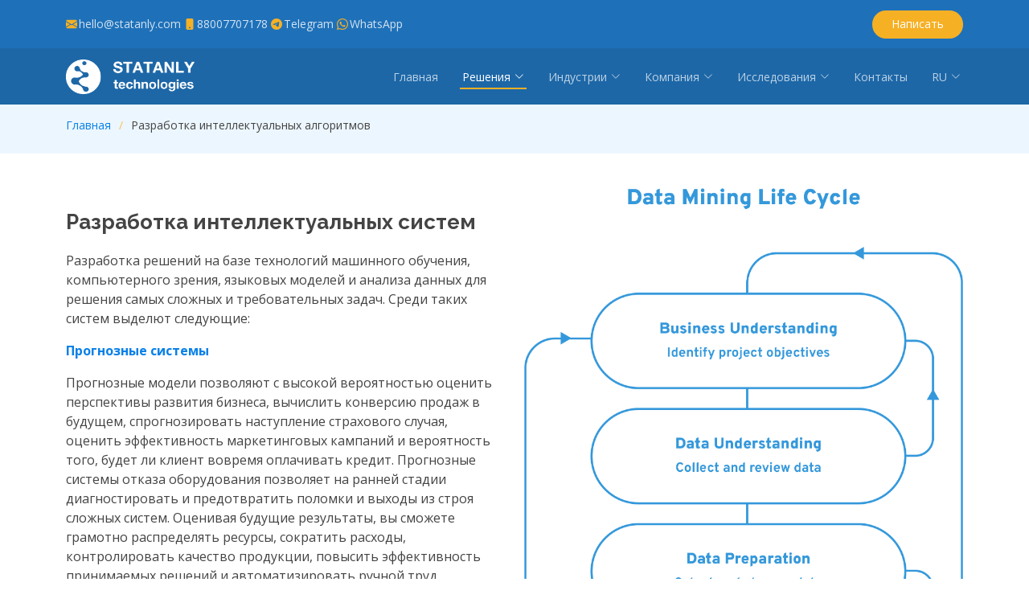

--- FILE ---
content_type: text/html; charset=utf-8
request_url: https://statanly.com/home/service/2
body_size: 31737
content:

<!DOCTYPE html>
<html lang="en">

<head>
    <meta charset="utf-8">
    <meta name="viewport" content="width=device-width, initial-scale=1.0">

    <meta http-equiv="Content-Type" content="text/html; charset=utf-8" />
    <link href="/favicon.ico" rel="shortcut icon" />
    <link href="/favicon.ico" rel="icon" type="image/x-icon" />
    <link rel="icon" href="/favicon.ico">
    <title>Statanly Technologies - &#x441;&#x435;&#x440;&#x432;&#x438;&#x441;&#x44B; &#x43D;&#x430; &#x431;&#x430;&#x437;&#x435; &#x438;&#x441;&#x43A;&#x443;&#x441;&#x441;&#x442;&#x432;&#x435;&#x43D;&#x43D;&#x43E;&#x433;&#x43E; &#x438;&#x43D;&#x442;&#x435;&#x43B;&#x43B;&#x435;&#x43A;&#x442;&#x430;</title>

    <meta name="description" content=&#x421;&#x438;&#x441;&#x442;&#x435;&#x43C;&#x44B; &#x438; &#x441;&#x435;&#x440;&#x432;&#x438;&#x441;&#x44B; &#x43D;&#x430; &#x431;&#x430;&#x437;&#x435; &#x442;&#x435;&#x445;&#x43D;&#x43E;&#x43B;&#x43E;&#x433;&#x438;&#x439; &#x438;&#x441;&#x43A;&#x443;&#x441;&#x441;&#x442;&#x432;&#x435;&#x43D;&#x43D;&#x43E;&#x433;&#x43E; &#x438;&#x43D;&#x442;&#x435;&#x43B;&#x43B;&#x435;&#x43A;&#x442;&#x430;, &#x43C;&#x430;&#x448;&#x438;&#x43D;&#x43D;&#x43E;&#x433;&#x43E; &#x43E;&#x431;&#x443;&#x447;&#x435;&#x43D;&#x438;&#x44F;, &#x43A;&#x43E;&#x43C;&#x43F;&#x44C;&#x44E;&#x442;&#x435;&#x440;&#x43D;&#x43E;&#x433;&#x43E; &#x437;&#x440;&#x435;&#x43D;&#x438;&#x44F;, &#x43E;&#x431;&#x440;&#x430;&#x431;&#x43E;&#x442;&#x43A;&#x438; &#x435;&#x441;&#x442;&#x435;&#x441;&#x442;&#x432;&#x435;&#x43D;&#x43D;&#x44B;&#x445; &#x44F;&#x437;&#x44B;&#x43A;&#x43E;&#x432; &#x438; &#x430;&#x43D;&#x430;&#x43B;&#x438;&#x437;&#x430; &#x434;&#x430;&#x43D;&#x43D;&#x44B;&#x445;/>
    <meta name="keywords" content="системы на базе ИИ, ИИ, разработка ИИ, ИИ на заказ, искусственный интеллект, машинное обучение, большие данные, компьютерное зрение, машинное зрение, техническое зрение, нейронные сети, большие языковые модели, прогнозные системы, рекомендательные системы, прогнозирование, анализ данных, разработка систем искусственного интеллекта, разработка систем машинного обучения, разработка систем компьютерного зрения, разработка нейросетей, компьютерное зрение на заказ, машинное обучение на заказ, нейронная сеть на заказ, система подсчета объектов, система распознавания дефектов, система распознавания СИЗ, система распознавания средств индивидуальной защиты, система промышленное безопасности, распознавание дефектов, подсчет объектов, распознавание СИЗ, видеоаналитика СИЗ, распознавания средств индивидуальной защиты, трекинг объектов, контроль качества, контроль маркировки, распознавание номеров, распознавание номеров вагонов, распознавание текста, система распознавания номеров, система распознавания маркировки, распознавание лиц, система распознавание лиц, система классификации объектов, Система контроля и безопасности, прогнозная система оттока, искусственный интеллект в промышленности, искусственный интеллект в ретейле, искусственный интеллект в агропромышленности, искусственный интеллект в пищевой промышленности, искусственный интеллект в сельском хозяйстве, искусственный интеллект в логистике, искусственный интеллект на транспорте, умный город, безопасный город, искусственный интеллект для ресторанов, искусственный интеллект для кафе, искусственный интеллект для АЗС, искусственный интеллект для ТРЦ и ТРК, искусственный интеллект на транспорте, видеоаналитика для бизнеса, видеоаналитика в ретейле, видеоаналитика для промышленных предприятий, автоматизация конвейерного производства, автоматизация производственных линий, решения для контроля качества, решения для безопасности условий труда, решения для автоматизации учёта, дефектоскопия, анализ гранулометрического состава, прогнозирование отказов оборудование, поиск аномалий, сегментирование пользователей, big data, machine learning, computer vision, artificial intelligence, chatGPT, LLM, CV, ML, AI" />

    <meta property="og:title" content="Statanly Technologies ∘ Искусственный интеллект ∘ Машинное обучение ∘ Компьютерное зрение ∘ Анализ данных">
    <meta property="og:url" content="https://statanly.com/" />
    <meta property="og:image" content="/assets/img/logo.png">
    <meta property="og:site_name" content="statanly.com">
    <meta property="og:description" content="Statanly Technologies – разработка систем на базе искусственного интеллекта, машинного обучения, компьютерного зрения и анализа данных.">

    <meta name="twitter:title" content="Statanly Technologies ∘ Искусственный интеллект ∘ Машинное обучение ∘ Компьютерное зрение ∘ Анализ данных">
    <meta name="twitter:description" content=" Statanly Technologies – разработка систем на базе искусственного интеллекта, машинного обучения, компьютерного зрения и анализа данных.">
    <meta name="twitter:image" content="~/assets/img/logo.png">
    <meta name="twitter:card" content="summary_large_image">

    <!-- Favicons -->
    <link href="/favicon.ico" rel="icon">
    <link href="/favicon.ico" rel="apple-touch-icon">

    <!-- Google Fonts -->
    <link href="https://fonts.googleapis.com/css?family=Open+Sans:300,300i,400,400i,600,600i,700,700i|Raleway:300,300i,400,400i,500,500i,600,600i,700,700i|Poppins:300,300i,400,400i,500,500i,600,600i,700,700i" rel="stylesheet">

    <!-- Vendor CSS Files -->
    <link href="/assets/vendor/animate.css/animate.min.css" rel="stylesheet">
    <link href="/assets/vendor/aos/aos.css" rel="stylesheet">
    <link href="/assets/vendor/bootstrap/css/bootstrap.min.css" rel="stylesheet">
    <link href="/assets/vendor/bootstrap-icons/bootstrap-icons.css" rel="stylesheet">    
    <link href="/assets/vendor/boxicons/css/boxicons.min.css" rel="stylesheet">
    <link href="/assets/vendor/glightbox/css/glightbox.min.css" rel="stylesheet">
    <link href="/assets/vendor/remixicon/remixicon.css" rel="stylesheet">
    <link href="/assets/vendor/swiper/swiper-bundle.min.css" rel="stylesheet">

    <!-- Template Main CSS File -->
    <link href="/assets/css/style.css" rel="stylesheet">

</head>

<body>
    <!-- ======= Top Bar ======= -->
    <div id="topbar" class="fixed-top d-flex align-items-center topbar-inner-pages">
        <div class="container d-flex align-items-center justify-content-center justify-content-md-between">
            <div class="contact-info d-flex align-items-center">
                <i class="bi bi-envelope-fill"></i><a href="mailto:hello@statanly.com" target="_blank">hello@statanly.com</a>
                <i class="bi bi-phone-fill phone-icon"></i><a href="tel:88007707178" target="_blank">88007707178</a>
                <i class="bi bi-telegram"></i><a href="https://t.me/statanly" target="_blank">Telegram</a>
                <i class="bi bi-whatsapp"></i><a href="https://wa.me/79218752396" target="_blank">WhatsApp</a>
            </div>
            <div class="cta d-none d-md-block">
                <a href="/home/contact" class="scrollto">Написать</a>
            </div>
        </div>
    </div>
    


<!-- ======= Header ======= -->
<header id="header" class="fixed-top d-flex align-items-center header-inner-pages">
    <div class="container d-flex align-items-center justify-content-between">
        <a href="/"><img class="logo" style="height: 43px; width: 160px" src="/assets/img/logo.png"></a>
        <!-- Uncomment below if you prefer to use an image logo -->
        <!-- <a href=index.html" class="logo"><img src="assets/img/logo.png" alt="" class="img-fluid"></a>-->

        <nav id="navbar" class="navbar">
            <ul>
                <li><a class="nav-link scrollto" href="/">Главная</a></li>
                <li class="dropdown">
                    <a class="nav-link scrollto active" href="/home/solution"><span>Решения</span> <i class="bi bi-chevron-down"></i></a>
                    <ul>
                        <li><a href="/home/solution">Проекты</a></li>
                        <li><a href="/home/services">Сервисы</a></li>
                        <li><a href="/home/products">Продукты</a></li>
                        <li><a href="/home/smartcity">Умный город</a></li>
                        <li><a href="/technology/uav">БПЛА</a></li>
                        <li><a href="/technology/deepfakes">Дипфейки</a></li>
                        <li><a href="/home/service/6">TPU - Тензорные процессоры</a></li>
                        <li><a href="/home/singleboard">Одноплатники</a></li>
                        <li><a href="/home/conveyers">Автоматизация конвейеров</a></li>
                        <li><a href="/home/manufacturing">Автоматизация производства</a></li>
                        <li><a href="/service/monitoring">Интеллектуальный мониторинг</a></li>
                        <li><a href="/home/mobile">Портативный ПАК</a></li>
                    </ul>
                </li>
                <li class="dropdown">
                    <a href="/industry"><span>Индустрии</span> <i class="bi bi-chevron-down"></i></a>
                    <ul>
                        <li><a href="/industry/retail">Ретейл</a></li>
                        <li><a href="/industry/logistics">Логистика</a></li>
                        <li><a href="/industry/prom">Промышленность</a></li>
                        <li><a href="/industry/development">Девелопмент</a></li>
                        <li><a href="/industry/horeca">HoReCa </a></li>
                        <li><a href="/industry/food">Пищевая промышленность</a></li>
                        <li><a href="/industry/agro">Сельское хозяйство</a></li>
                        <li><a href="/industry/medicine">Медицина и здравоохранение</a></li>
                        <li><a href="/industry/transport">Транспорт</a></li>
                        <li><a href="/industry/media">Медиа, реклама</a></li>
                        <li><a href="/industry/insurance">Страхование</a></li>
                        <li><a href="/industry/printing">Типографии</a></li>
                        <li><a href="/home/smartcity">Умный город</a></li>
                    </ul>
                </li>
                <li class="dropdown">
                    <a href="/home/company"><span>Компания</span> <i class="bi bi-chevron-down"></i></a>
                    <ul>
                        <li><a href="/home/news">Новости</a></li>
                        <li><a href="/home/company">История</a></li>
                        <li><a href="/home/team">Команда</a></li>
                        <li><a href="/home/mission">Миссия</a></li>
                        <li><a href="/home/press">Пресса</a></li>
                        <li><a href="/home/cooperation">Сотрудничество</a></li>
                        <li><a href="/home/contact">Контакты</a></li>
                    </ul>
                </li>
                <li class="dropdown">
                    <a href="/home/research"><span>Исследования</span> <i class="bi bi-chevron-down"></i></a>
                    <ul>
                        <li><a href="/home/research">R&D</a></li>
                        <li><a href="https://science.itmo.ru/" target="_blank">Наука</a></li>
                        <li><a href="/info/reestr">Open source</a></li>
                        <li><a href="/info/cvflow">Документация</a></li>
                    </ul>
                </li>
                <li><a class="nav-link scrollto " href="/home/contact">Контакты</a></li>
                <li class="dropdown">
                    <a href="#"><span>RU</span> <i class="bi bi-chevron-down"></i></a>
                    <ul>
                        <li><a href="/home/setLanguage?culture=ru&returnUrl=/home/service/2">Ru</a></li>
                        <li><a href="/home/setLanguage?culture=en&returnUrl=/home/service/2">En</a></li>
                    </ul>
                </li>
            </ul>
            <i class="bi bi-list mobile-nav-toggle"></i>
        </nav><!-- .navbar -->

    </div>
</header><!-- End Header -->
<!-- ======= Breadcrumbs ======= -->
<section id="breadcrumbs" class="breadcrumbs">
    <div class="container">

        <div class="d-flex justify-content-between align-items-center">
            <ol>
                <li><a href="/#services">Главная</a></li>
                <li>Разработка интеллектуальных алгоритмов</li>
            </ol>
        </div>

    </div>
</section><!-- End Breadcrumbs -->
<section id="portfolio-details" class="portfolio-details">
    <div class="container">
        <div class="row gy-4">
            <div class="col-lg-6">
                <div class="portfolio-description">
                    <h2>Разработка интеллектуальных систем</h2>
                    <p>
                        Разработка решений на базе технологий машинного обучения, компьютерного зрения, языковых моделей и анализа данных
                        для решения самых сложных и требовательных задач. Среди таких систем выделют следующие:
                    </p>
                    <p>
                        <strong><a href="/home/ml">Прогнозные системы</a></strong>
                    </p>
                    <p>
                        Прогнозные модели позволяют с высокой вероятностью оценить перспективы развития бизнеса,
                        вычислить конверсию продаж в будущем, спрогнозировать наступление страхового случая, оценить
                        эффективность маркетинговых кампаний и вероятность того, будет ли клиент вовремя оплачивать
                        кредит. Прогнозные системы отказа оборудования позволяет на ранней стадии диагностировать и
                        предотвратить поломки и выходы из строя сложных систем. Оценивая будущие результаты, вы
                        сможете грамотно распределять ресурсы, сократить расходы, контролировать качество продукции,
                        повысить эффективность принимаемых решений и автоматизировать ручной труд.
                    </p>
                    <p>
                        <strong><a href="/home/da">Рекомендательные системы и анализ данных</a></strong>
                    </p>
                    <p>
                        Анализ поведения пользователей и формирование релевантных рекомендаций, предложение
                        сопутствующих товаров и повышение доверия покупателей. Персональные рекомендации и
                        рекомендации услуг в зависимости от потребностей отдельного клиента увеличивают продажи и
                        повышают лояльность клиентов в различных отраслях бизнеса, таких как розничная торговля,
                        банки, агрегаторы и маркетплейсы, интернет-магазины, туристические компании.
                    </p>
                    <p>
                        <strong><a href="/home/cv">Системы на базе компьютерного зрения</a></strong>
                    </p>
                    <p>
                        Решения и системы на основе машинного зрения, видео аналитики, распознавания образов,
                        позволяют автоматизировать различные процессы на промышленных предприятиях, заводах, в
                        транспортных и логистических компаниях. Подобные решения все чаще находят применения и
                        пользуются большой популярностью среди технологических, развивающихся компаний.
                        Наш многолетний опыт в области машинного зрения и видео аналитики, множество реализованных
                        проектов позволяют гарантировать превосходное качество и точность создаваемых решений.
                    </p>
                    <p>
                        <strong><a href="/home/nlp">Системы на базе больших языковых моделей и речевая аналитика</a></strong>
                    </p>
                    <p>
                        Решения на основе больших языковых моделей (LLM), анализа и обработки естественного языка,
                        системы информационного поиска и распознования речи.
                    </p>
                </div>
            </div>
            <div class="col-lg-6">
                <div class="portfolio-details-slider swiper">
                    <img src="/assets/img/Services/table vertical.png" alt="">
                </div>
            </div>
        </div>

    </div>
</section>


    <!-- ======= Footer ======= -->
    <footer id="footer">

        <div class="footer-newsletter">
            <div class="container">
                <div class="row">
                    <div class="col-lg-6">
                        <h4>Подписаться</h4>
                        <p>Быть в курсе наших новостей, новых проектов и сервисов</p>
                    </div>
                    <div class="col-lg-6">
                        <form action="/message/subscribe" method="post">
                            <input type="email" name="email"><input type="submit" value="Подписаться">
                        </form>
                    </div>
                </div>
            </div>
        </div>

        <div class="footer-top">
            <div class="container">
                <div class="row">

                    <div class="col-lg-3 col-md-6 footer-links">
                        <h4>Ссылки</h4>
                        <ul>
                            <li><i class="bx bx-chevron-right"></i> <a href="/home/news">Новости</a></li>
                            <li><i class="bx bx-chevron-right"></i> <a href="/home/products">Продукты</a></li>
                            <li><i class="bx bx-chevron-right"></i> <a href="/home/solution">Решения</a></li>
                            <li><i class="bx bx-chevron-right"></i> <a href="/home/services">Сервисы</a></li>
                            <li><i class="bx bx-chevron-right"></i> <a href="/info/reestr">Открытый код (Open source)</a></li>
                            <li><i class="bx bx-chevron-right"></i> <a href="/home/privacy">Политика конфиденциальности</a></li>
                        </ul>
                    </div>

                    <div class="col-lg-3 col-md-6 footer-links">
                        <h4>Услуги</h4>
                        <ul>
                            <li><i class="bx bx-chevron-right"></i> <a href="/home/cv">Компьютерное зрение</a></li>
                            <li><i class="bx bx-chevron-right"></i> <a href="/home/ml">Машинное обучение</a></li>
                            <li><i class="bx bx-chevron-right"></i> <a href="/home/smartcity">Умный город</a></li>
                            <li><i class="bx bx-chevron-right"></i> <a href="/home/nlp">Обработка естественных языков</a></li>
                            <li><i class="bx bx-chevron-right"></i> <a href="/home/da">Анализ данных</a></li>
                            <li><i class="bx bx-chevron-right"></i> <a href="/home/tpu">Тензорные процессоры и одноплатники</a></li>
                        </ul>
                    </div>

                    <div class="col-lg-3 col-md-6 footer-contact">
                        <h4>Контакты</h4>
                        <p>
                            Биржевая линия, 16<br>
                            Россия, Санкт-Петербург<br>

                            <strong>Телефон: </strong><a style="color: white" href="tel:88007707178" target="_blank">8(800)770-71-78</a><br>
                            <strong>Почта: </strong><a style="color: white" href="mailto:hello@statanly.com" target="_blank">hello@statanly.com</a><br>
                        </p>

                    </div>

                    <div class="col-lg-3 col-md-6 footer-info">
                        <h3>Компания</h3>
                        <p>Разработка и внедрение систем и сервисов на базе алгоритмов машинного обучения, компьютерного зрения и анализа данных</p>
                        <div class="social-links mt-3">
                            <a href="https://twitter.com/statanly" target="_blank" class="twitter"><svg xmlns="" width="1em" height="1em" viewBox="0 0 24 24"><path d="M19.633 7.997c.013.175.013.349.013.523c0 5.325-4.053 11.461-11.46 11.461c-2.282 0-4.402-.661-6.186-1.809c.324.037.636.05.973.05a8.07 8.07 0 0 0 5.001-1.721a4.036 4.036 0 0 1-3.767-2.793c.249.037.499.062.761.062c.361 0 .724-.05 1.061-.137a4.027 4.027 0 0 1-3.23-3.953v-.05c.537.299 1.16.486 1.82.511a4.022 4.022 0 0 1-1.796-3.354c0-.748.199-1.434.548-2.032a11.457 11.457 0 0 0 8.306 4.215c-.062-.3-.1-.611-.1-.923a4.026 4.026 0 0 1 4.028-4.028c1.16 0 2.207.486 2.943 1.272a7.957 7.957 0 0 0 2.556-.973a4.02 4.02 0 0 1-1.771 2.22a8.073 8.073 0 0 0 2.319-.624a8.645 8.645 0 0 1-2.019 2.083z" fill="currentColor" /></svg></a>
                            <a href="https://www.facebook.com/statanly/" target="_blank" class="facebook"><svg xmlns="" width="1em" height="1em" viewBox="0 0 24 24"><path d="M 13.397 20.997 v -8.196 h 4 l -0.748 -3.209 h -3.176 V 7.548 c 0 -0.926 0.258 -1.56 1.587 -1.56 h 1.684 V 3.127 A 22.336 22.336 0 0 0 14.201 3 c -2.444 0 -4.122 1.492 -4.122 4.231 v 2.355 H 7.332 v 3.209 h 2.753 v 8.202 h 3.312 z" fill="currentColor"></path></svg></a>
                            <a href="https://www.instagram.com/statanly/" target="_blank" class="instagram"><svg xmlns="" width="1em" height="1em" viewBox="0 0 24 24"><path d="M11.999 7.377a4.623 4.623 0 1 0 0 9.248a4.623 4.623 0 0 0 0-9.248zm0 7.627a3.004 3.004 0 1 1 0-6.008a3.004 3.004 0 0 1 0 6.008z" fill="currentColor" /><circle cx="7.806" cy="7.207" r="1.078" fill="currentColor" /><path d="M20.533 6.111A4.605 4.605 0 0 0 17.9 3.479a6.606 6.606 0 0 0-2.186-.42c-.963-.042-1.268-.054-3.71-.054s-2.755 0-3.71.054a6.554 6.554 0 0 0-2.184.42a4.6 4.6 0 0 0-2.633 2.632a6.585 6.585 0 0 0-.419 2.186c-.043.962-.056 1.267-.056 3.71c0 2.442 0 2.753.056 3.71c.015.748.156 1.486.419 2.187a4.61 4.61 0 0 0 2.634 2.632a6.584 6.584 0 0 0 2.185.45c.963.042 1.268.055 3.71.055s2.755 0 3.71-.055a6.615 6.615 0 0 0 2.186-.419a4.613 4.613 0 0 0 2.633-2.633c.263-.7.404-1.438.419-2.186c.043-.962.056-1.267.056-3.71s0-2.753-.056-3.71a6.581 6.581 0 0 0-.421-2.217zm-1.218 9.532a5.043 5.043 0 0 1-.311 1.688a2.987 2.987 0 0 1-1.712 1.711a4.985 4.985 0 0 1-1.67.311c-.95.044-1.218.055-3.654.055c-2.438 0-2.687 0-3.655-.055a4.96 4.96 0 0 1-1.669-.311a2.985 2.985 0 0 1-1.719-1.711a5.08 5.08 0 0 1-.311-1.669c-.043-.95-.053-1.218-.053-3.654c0-2.437 0-2.686.053-3.655a5.038 5.038 0 0 1 .311-1.687c.305-.789.93-1.41 1.719-1.712a5.01 5.01 0 0 1 1.669-.311c.951-.043 1.218-.055 3.655-.055s2.687 0 3.654.055a4.96 4.96 0 0 1 1.67.311a2.991 2.991 0 0 1 1.712 1.712a5.08 5.08 0 0 1 .311 1.669c.043.951.054 1.218.054 3.655c0 2.436 0 2.698-.043 3.654h-.011z" fill="currentColor" /></svg></a>
                            <a href="https://ru.linkedin.com/company/statanly" target="_blank" class="linkedin"><svg xmlns="http://www.w3.org/2000/svg" width="1em" height="1em" viewBox="0 0 24 24"><circle cx="4.983" cy="5.009" r="2.188" fill="currentColor" /><path d="M9.237 8.855v12.139h3.769v-6.003c0-1.584.298-3.118 2.262-3.118c1.937 0 1.961 1.811 1.961 3.218v5.904H21v-6.657c0-3.27-.704-5.783-4.526-5.783c-1.835 0-3.065 1.007-3.568 1.96h-.051v-1.66H9.237zm-6.142 0H6.87v12.139H3.095z" fill="currentColor" /></svg></a>
                            <a href="https://t.me/statanly" target="_blank" class="telegram"><svg xmlns="" width="1em" height="1em" viewBox="0 0 24 24"><path d="M20.665 3.717l-17.73 6.837c-1.21.486-1.203 1.161-.222 1.462l4.552 1.42l10.532-6.645c.498-.303.953-.14.579.192l-8.533 7.701h-.002l.002.001l-.314 4.692c.46 0 .663-.211.921-.46l2.211-2.15l4.599 3.397c.848.467 1.457.227 1.668-.785l3.019-14.228c.309-1.239-.473-1.8-1.282-1.434z" fill="currentColor" /></svg></a>
                            <a href="https://wa.me/79218752396" target="_blank" class="whatsapp"><svg xmlns="" width="1em" height="1em" viewBox="0 0 24 24"><path fill-rule="evenodd" clip-rule="evenodd" d="M18.403 5.633A8.919 8.919 0 0 0 12.053 3c-4.948 0-8.976 4.027-8.978 8.977c0 1.582.413 3.126 1.198 4.488L3 21.116l4.759-1.249a8.981 8.981 0 0 0 4.29 1.093h.004c4.947 0 8.975-4.027 8.977-8.977a8.926 8.926 0 0 0-2.627-6.35m-6.35 13.812h-.003a7.446 7.446 0 0 1-3.798-1.041l-.272-.162l-2.824.741l.753-2.753l-.177-.282a7.448 7.448 0 0 1-1.141-3.971c.002-4.114 3.349-7.461 7.465-7.461a7.413 7.413 0 0 1 5.275 2.188a7.42 7.42 0 0 1 2.183 5.279c-.002 4.114-3.349 7.462-7.461 7.462m4.093-5.589c-.225-.113-1.327-.655-1.533-.73c-.205-.075-.354-.112-.504.112s-.58.729-.711.879s-.262.168-.486.056s-.947-.349-1.804-1.113c-.667-.595-1.117-1.329-1.248-1.554s-.014-.346.099-.458c.101-.1.224-.262.336-.393c.112-.131.149-.224.224-.374s.038-.281-.019-.393c-.056-.113-.505-1.217-.692-1.666c-.181-.435-.366-.377-.504-.383a9.65 9.65 0 0 0-.429-.008a.826.826 0 0 0-.599.28c-.206.225-.785.767-.785 1.871s.804 2.171.916 2.321c.112.15 1.582 2.415 3.832 3.387c.536.231.954.369 1.279.473c.537.171 1.026.146 1.413.089c.431-.064 1.327-.542 1.514-1.066c.187-.524.187-.973.131-1.067c-.056-.094-.207-.151-.43-.263" fill="currentColor" /></svg></a>
                        </div>
                    </div>

                </div>
            </div>
        </div>

        <div class="container">
            <div class="copyright">
                &copy; Copyright <strong><span>Statanly Technologies</span></strong>. All Rights Reserved
            </div>
            <div class="credits">
                Designed by <a href="https://statanly.com/">statanly.com</a>
            </div>
        </div>
    </footer><!-- End Footer -->
    <a href="#" class="back-to-top d-flex align-items-center justify-content-center"><i class="bi bi-arrow-up-short"></i></a>

    <!-- Vendor JS Files -->
    <script src="/assets/vendor/aos/aos.js"></script>
    <script src="/assets/vendor/bootstrap/js/bootstrap.bundle.min.js"></script>
    <script src="/assets/vendor/glightbox/js/glightbox.min.js"></script>
    <script src="/assets/vendor/isotope-layout/isotope.pkgd.min.js"></script>
    <script src="/assets/vendor/php-email-form/validate.js"></script>
    <script src="/assets/vendor/swiper/swiper-bundle.min.js"></script>
    <script src="/assets/vendor/waypoints/noframework.waypoints.js"></script>

    <!-- Template Main JS File -->
    <script src="/assets/js/main.js"></script>
    <!-- Yandex.Metrika counter -->
    <script type="text/javascript">(function (m, e, t, r, i, k, a) { m[i] = m[i] || function () { (m[i].a = m[i].a || []).push(arguments) }; m[i].l = 1 * new Date(); k = e.createElement(t), a = e.getElementsByTagName(t)[0], k.async = 1, k.src = r, a.parentNode.insertBefore(k, a) })(window, document, "script", "https://mc.yandex.ru/metrika/tag.js", "ym"); ym(44416054, "init", { clickmap: true, trackLinks: true, accurateTrackBounce: true, webvisor: true });</script>
    <noscript><div><img src="https://mc.yandex.ru/watch/44416054" style="position:absolute; left:-9999px;" alt="" /></div></noscript>
    <!-- /Yandex.Metrika counter -->

</body>

</html>

--- FILE ---
content_type: text/css
request_url: https://statanly.com/assets/css/style.css
body_size: 82821
content:
/**
* Template Name: Anyar - v4.0.1
* Template URL: https://bootstrapmade.com/anyar-free-multipurpose-one-page-bootstrap-theme/
* Author: BootstrapMade.com
* License: https://bootstrapmade.com/license/
*/

/*--------------------------------------------------------------
# General
--------------------------------------------------------------*/
body {
  font-family: "Open Sans", sans-serif;
  color: #444444;
}

a {
  text-decoration: none;
  color: #0880e8;
}

a:hover {
  color: #2b99f8;
  text-decoration: none;
}

h1, h2, h3, h4, h5, h6 {
  font-family: "Raleway", sans-serif;
}

/*--------------------------------------------------------------
# Back to top button
--------------------------------------------------------------*/
.back-to-top {
  position: fixed;
  visibility: hidden;
  opacity: 0;
  right: 15px;
  bottom: 15px;
  z-index: 996;
  background: #0880e8;
  width: 40px;
  height: 40px;
  border-radius: 50px;
  transition: all 0.4s;
}

.back-to-top i {
  font-size: 28px;
  color: #fff;
  line-height: 0;
}

.back-to-top:hover {
  background: #2194f7;
  color: #fff;
}

.back-to-top.active {
  visibility: visible;
  opacity: 1;
}

/*--------------------------------------------------------------
# Preloader
--------------------------------------------------------------*/
#preloader {
  position: fixed;
  top: 0;
  left: 0;
  right: 0;
  bottom: 0;
  z-index: 9999;
  overflow: hidden;
  background: #fff;
}

#preloader:before {
  content: "";
  position: fixed;
  top: calc(50% - 30px);
  left: calc(50% - 30px);
  border: 6px solid #0880e8;
  border-top-color: #bfe0fd;
  border-radius: 50%;
  width: 60px;
  height: 60px;
  -webkit-animation: animate-preloader 1s linear infinite;
  animation: animate-preloader 1s linear infinite;
}

@-webkit-keyframes animate-preloader {
  0% {
    transform: rotate(0deg);
  }
  100% {
    transform: rotate(360deg);
  }
}

@keyframes animate-preloader {
  0% {
    transform: rotate(0deg);
  }
  100% {
    transform: rotate(360deg);
  }
}

/*--------------------------------------------------------------
# Disable aos animation delay on mobile devices
--------------------------------------------------------------*/
@media screen and (max-width: 768px) {
  [data-aos-delay] {
    transition-delay: 0 !important;
  }
}

/*--------------------------------------------------------------
# Top Bar
--------------------------------------------------------------*/
#topbar {
  height: 60px;
  padding: 0;
  font-size: 14px;
  transition: all 0.5s;
  overflow: hidden;
  color: rgba(255, 255, 255, 0.8);
  z-index: 996;
}

#topbar.topbar-scrolled {
  top: -60px;
}

#topbar .contact-info a {
  line-height: 0;
  color: rgba(255, 255, 255, 0.8);
  transition: 0.3s;
}

#topbar .contact-info a:hover {
  text-decoration: underline;
}

#topbar .contact-info i {
  color: #f6b024;
  line-height: 0;
  margin-right: 2px;
}

#topbar .contact-info .phone-icon {
  margin-left: 4px;
}
#topbar .contact-info .bi-telegram {
    margin-left: 4px;
}
#topbar .contact-info .bi-whatsapp {
    margin-left: 4px;
}
#topbar .cta {
  background: transparent;
}

#topbar .cta a {
  color: #fff;
  background: #f6b024;
  padding: 6px 24px 8px 24px;
  display: inline-block;
  transition: 0.3s;
  border-radius: 50px;
}

#topbar .cta a:hover {
  background: #f1a40a;
}

/*--------------------------------------------------------------
# Header
--------------------------------------------------------------*/
#header {
  background: rgba(0, 0, 0, 0.1);
  transition: all 0.5s;
  z-index: 997;
  height: 70px;
  top: 60px;
}

#header.header-scrolled {
  background: rgba(5, 87, 158, 0.9);
  top: 0;
}

#header .logo {
  font-size: 30px;
  margin: 0;
  padding: 0;
  line-height: 1;
  font-weight: 400;
  letter-spacing: 2px;
  text-transform: uppercase;
}

#header .logo a {
  color: #fff;
}

#header .logo img {
  max-height: 40px;
}

.header-inner-pages {
  background: rgba(5, 87, 158, 0.9) !important;
}

.topbar-inner-pages {
  background: rgba(6, 98, 178, 0.9) !important;
}

/*--------------------------------------------------------------
# Navigation Menu
--------------------------------------------------------------*/
/**
* Desktop Navigation 
*/
.navbar {
  padding: 0;
}

.navbar ul {
  margin: 0;
  padding: 0;
  display: flex;
  list-style: none;
  align-items: center;
}

.navbar li {
  position: relative;
}

.navbar > ul > li {
  position: relative;
  white-space: nowrap;
  padding: 10px 0 10px 24px;
}

.navbar a {
  display: flex;
  align-items: center;
  justify-content: space-between;
  padding: 0 3px;
  font-size: 14px;
  color: rgba(255, 255, 255, 0.7);
  white-space: nowrap;
  transition: 0.3s;
  position: relative;
}

.navbar a i {
  font-size: 12px;
  line-height: 0;
  margin-left: 5px;
}

.navbar > ul > li > a:before {
  content: "";
  position: absolute;
  width: 100%;
  height: 2px;
  bottom: -5px;
  left: 0;
  background-color: #f6b024;
  visibility: hidden;
  width: 0px;
  transition: all 0.3s ease-in-out 0s;
}

.navbar a:hover:before, .navbar li:hover > a:before, .navbar .active:before {
  visibility: visible;
  width: 100%;
}

.navbar a:hover, .navbar .active, .navbar li:hover > a {
  color: #fff;
}

.navbar .dropdown ul {
  display: block;
  position: absolute;
  left: 14px;
  top: calc(100% + 30px);
  margin: 0;
  padding: 10px 0;
  z-index: 99;
  opacity: 0;
  visibility: hidden;
  background: #fff;
  box-shadow: 0px 0px 30px rgba(127, 137, 161, 0.25);
  transition: 0.3s;
  border-radius: 8px;
}

.navbar .dropdown ul li {
  min-width: 200px;
}

.navbar .dropdown ul a {
  padding: 10px 20px;
  font-size: 14px;
  font-weight: 500;
  text-transform: none;
  color: #032e54;
}

.navbar .dropdown ul a i {
  font-size: 12px;
}

.navbar .dropdown ul a:hover, .navbar .dropdown ul .active:hover, .navbar .dropdown ul li:hover > a {
  color: #0880e8;
}

.navbar .dropdown:hover > ul {
  opacity: 1;
  top: 100%;
  visibility: visible;
}

.navbar .dropdown .dropdown ul {
  top: 0;
  left: calc(100% - 30px);
  visibility: hidden;
}

.navbar .dropdown .dropdown:hover > ul {
  opacity: 1;
  top: 0;
  left: 100%;
  visibility: visible;
}

@media (max-width: 1366px) {
  .navbar .dropdown .dropdown ul {
    left: -90%;
  }
  .navbar .dropdown .dropdown:hover > ul {
    left: -100%;
  }
}

/**
* Mobile Navigation 
*/
.mobile-nav-toggle {
  color: #fff;
  font-size: 28px;
  cursor: pointer;
  display: none;
  line-height: 0;
  transition: 0.5s;
}

.mobile-nav-toggle.bi-x {
  color: #f6b024;
}

@media (max-width: 991px) {
  .mobile-nav-toggle {
    display: block;
  }
  .navbar ul {
    display: none;
  }
}

.navbar-mobile {
  position: fixed;
  overflow: hidden;
  top: 0;
  right: 0;
  left: 0;
  bottom: 0;
  background: rgba(5, 74, 133, 0.9);
  transition: 0.3s;
  z-index: 999;
}

.navbar-mobile .mobile-nav-toggle {
  position: absolute;
  top: 15px;
  right: 15px;
}

.navbar-mobile ul {
  display: block;
  position: absolute;
  top: 55px;
  right: 15px;
  bottom: 15px;
  left: 15px;
  padding: 10px 0;
  border-radius: 10px;
  background-color: #fff;
  overflow-y: auto;
  transition: 0.3s;
}

.navbar-mobile > ul > li {
  padding: 0;
}

.navbar-mobile a {
  padding: 10px 20px;
  font-size: 15px;
  color: #0665b7;
}

.navbar-mobile a:hover:before, .navbar-mobile li:hover > a:before, .navbar-mobile .active:before {
  visibility: hidden;
}

.navbar-mobile a:hover, .navbar-mobile .active, .navbar-mobile li:hover > a {
  color: #f6b024;
}

.navbar-mobile .getstarted {
  margin: 15px;
}

.navbar-mobile .dropdown ul {
  position: static;
  display: none;
  margin: 10px 20px;
  padding: 10px 0;
  z-index: 99;
  opacity: 1;
  visibility: visible;
  background: #fff;
  box-shadow: 0px 0px 30px rgba(127, 137, 161, 0.25);
}

.navbar-mobile .dropdown ul li {
  min-width: 200px;
}

.navbar-mobile .dropdown ul a {
  padding: 10px 20px;
}

.navbar-mobile .dropdown ul a i {
  font-size: 12px;
}

.navbar-mobile .dropdown ul a:hover, .navbar-mobile .dropdown ul .active:hover, .navbar-mobile .dropdown ul li:hover > a {
  color: #f6b024;
}

.navbar-mobile .dropdown > .dropdown-active {
  display: block;
}

/*--------------------------------------------------------------
# Hero Section
--------------------------------------------------------------*/
#hero {
  width: 100%;
  height: 80vh;
  overflow: hidden;
  position: relative;
  background: url("../img/hero-bg.jpg") top center;
  background-size: cover;
  position: relative;
  margin-bottom: -90px;
  z-index: 99;
  transition: 0.3s;
}

#hero:before {
  content: "";
  background: rgba(6, 101, 183, 0.9);
  position: absolute;
  bottom: 0;
  top: 0;
  left: 0;
  right: 0;
}

#hero .carousel-container {
  display: flex;
  justify-content: center;
  align-items: center;
  flex-direction: column;
  text-align: center;
  bottom: 0;
  top: 0;
  left: 0;
  right: 0;
}

#hero h2 {
  color: #fff;
  margin-bottom: 30px;
  font-size: 48px;
  font-weight: 700;
}

#hero p {
  width: 80%;
  -webkit-animation-delay: 0.4s;
  animation-delay: 0.4s;
  margin: 0 auto 30px auto;
  color: #fff;
}

#hero .carousel-control-prev, #hero .carousel-control-next {
  width: 10%;
}

#hero .carousel-control-next-icon, #hero .carousel-control-prev-icon {
  background: none;
  font-size: 48px;
  line-height: 1;
  width: auto;
  height: auto;
}

#hero .btn-get-started {
  font-family: "Raleway", sans-serif;
  font-weight: 500;
  font-size: 14px;
  letter-spacing: 1px;
  display: inline-block;
  padding: 12px 32px;
  border-radius: 50px;
  transition: 0.5s;
  line-height: 1;
  margin: 10px;
  color: #fff;
  -webkit-animation-delay: 0.8s;
  animation-delay: 0.8s;
  border: 2px solid #f6b024;
}

#hero .btn-get-started:hover {
  background: #f6b024;
  color: #fff;
  text-decoration: none;
}

@media (min-width: 1024px) {
  #hero p {
    width: 60%;
  }
  #hero .carousel-control-prev, #hero .carousel-control-next {
    width: 5%;
  }
}

@media (max-width: 768px), (max-height: 700px) {
  #hero {
    height: 120vh;
    padding: 100px 0;
  }
  #hero h2 {
    font-size: 28px;
  }
}

/*--------------------------------------------------------------
# Sections General
--------------------------------------------------------------*/
section {
  padding: 60px 0;
  overflow: hidden;
}

.section-bg {
  background-color: #f1f8ff;
}

.section-title {
  text-align: center;
  padding-bottom: 30px;
}

.section-title h2 {
  font-size: 32px;
  font-weight: bold;
  text-transform: uppercase;
  margin-bottom: 20px;
  padding-bottom: 0;
  color: #054a85;
}
    .section-title h3 {
        font-size: 18px;
        font-weight: bold;
        /*    text-transform: uppercase;
*/ margin-bottom: 20px;
        padding-bottom: 0;
        color: #0880e8;
    }
.section-title p {
  margin-bottom: 0;
  font-style: italic;
}

/*--------------------------------------------------------------
# Icon Boxes
--------------------------------------------------------------*/
.icon-boxes {
  padding-top: 0;
  position: relative;
  z-index: 100;
}

.icon-boxes .icon-box {
  padding: 40px 30px;
  position: relative;
  overflow: hidden;
  background: #fff;
  box-shadow: 5px 10px 29px 0 rgba(68, 88, 144, 0.2);
  transition: all 0.3s ease-in-out;
  border-radius: 10px;
}

.icon-boxes .icon {
  margin: 0 auto 20px auto;
  display: inline-block;
  text-align: center;
}

.icon-boxes .icon i {
  font-size: 36px;
  line-height: 1;
  color: #f6b024;
}

.icon-boxes .title {
  font-weight: 700;
  margin-bottom: 15px;
  font-size: 18px;
}

.icon-boxes .title a {
  color: #05579e;
}

.icon-boxes .description {
  font-size: 15px;
  line-height: 28px;
  margin-bottom: 0;
  color: #777777;
}

/*--------------------------------------------------------------
# About Us
--------------------------------------------------------------*/
.about {
  padding: 140px 0;
  background: url("../img/about-bg.png") top center no-repeat;
  position: relative;
}

.about:before {
  content: "";
  background: rgba(255, 255, 255, 0.75);
  position: absolute;
  bottom: 0;
  top: 0;
  left: 0;
  right: 0;
}

.about .container {
  position: relative;
}

.about .content h3 {
  font-weight: 600;
  font-size: 26px;
}

.about .content ul {
  list-style: none;
  padding: 0;
}

.about .content ul li {
  padding-left: 28px;
  position: relative;
}

.about .content ul li + li {
  margin-top: 10px;
}

.about .content ul i {
  position: absolute;
  left: 0;
  top: 2px;
  font-size: 20px;
  color: #0880e8;
  line-height: 1;
}

.about .content p:last-child {
  margin-bottom: 0;
}

.about .content .btn-learn-more {
  font-family: "Raleway", sans-serif;
  font-weight: 600;
  font-size: 14px;
  letter-spacing: 1px;
  display: inline-block;
  padding: 12px 32px;
  border-radius: 5px;
  transition: 0.3s;
  line-height: 1;
  color: #0880e8;
  -webkit-animation-delay: 0.8s;
  animation-delay: 0.8s;
  margin-top: 6px;
  border: 2px solid #0880e8;
}

.about .content .btn-learn-more:hover {
  background: #0880e8;
  color: #fff;
  text-decoration: none;
}

@media (max-width: 992px) {
  .about {
    padding: 60px 0;
  }
}

/*--------------------------------------------------------------
# Clients
--------------------------------------------------------------*/
.clients .swiper-slide img {
  opacity: 0.5;
  transition: 0.3s;
}

.clients .swiper-slide:hover img {
  opacity: 1;
}

.clients .swiper-pagination {
  margin-top: 20px;
  position: relative;
}

.clients .swiper-pagination .swiper-pagination-bullet {
  width: 12px;
  height: 12px;
  background-color: #fff;
  opacity: 1;
  border: 1px solid #0880e8;
}

.clients .swiper-pagination .swiper-pagination-bullet-active {
  background-color: #0880e8;
}

.clients .owl-item {
  display: flex;
  justify-content: center;
  align-items: center;
  padding: 0 20px;
}

.clients .owl-item img {
  width: 60%;
  opacity: 0.5;
  transition: 0.3s;
}

.clients .owl-item img:hover {
  opacity: 1;
}

.clients .owl-nav, .clients .owl-dots {
  margin-top: 5px;
  text-align: center;
}

.clients .owl-dot {
  display: inline-block;
  margin: 0 5px;
  width: 12px;
  height: 12px;
  border-radius: 50%;
  background-color: #ddd !important;
}

.clients .owl-dot.active {
  background-color: #0880e8 !important;
}

/*--------------------------------------------------------------
# Why Us
--------------------------------------------------------------*/
.why-us {
    background: #f1f8ff;
    padding: 0;
}

    .why-us .content {
        padding: 60px 100px 0 100px;
    }

        .why-us .content h3 {
            font-weight: 400;
            font-size: 34px;
        }

        .why-us .content h4 {
            font-size: 20px;
            font-weight: 700;
            margin-top: 5px;
        }

        .why-us .content p {
            font-size: 15px;
            color: #848484;
        }

    .why-us .video-box {
        background-size: cover;
        background-repeat: no-repeat;
        background-position: center center;
        min-height: 400px;
        position: relative;
    }

    .why-us .accordion-list {
        padding: 0 100px 60px 100px;
    }

        .why-us .accordion-list ul {
            padding: 0;
            list-style: none;
        }

        .why-us .accordion-list li + li {
            margin-top: 15px;
        }

        .why-us .accordion-list li {
            padding: 20px;
            background: #fff;
            border-radius: 4px;
        }

        .why-us .accordion-list a {
            display: block;
            position: relative;
            font-family: "Poppins", sans-serif;
            font-size: 16px;
            line-height: 24px;
            font-weight: 500;
            padding-right: 30px;
            outline: none;
            cursor: pointer;
        }

        .why-us .accordion-list span {
            color: #0880e8;
            font-weight: 600;
            font-size: 18px;
            padding-right: 10px;
        }

        .why-us .accordion-list i {
            font-size: 24px;
            position: absolute;
            right: 0;
            top: 0;
        }

        .why-us .accordion-list p {
            margin-bottom: 0;
            padding: 10px 0 0 0;
        }

        .why-us .accordion-list .icon-show {
            display: none;
        }

        .why-us .accordion-list a.collapsed {
            color: #343a40;
        }

            .why-us .accordion-list a.collapsed:hover {
                color: #0880e8;
            }

            .why-us .accordion-list a.collapsed .icon-show {
                display: inline-block;
            }

            .why-us .accordion-list a.collapsed .icon-close {
                display: none;
            }

    .why-us .play-btn {
        width: 94px;
        height: 94px;
        background: radial-gradient(#0880e8 50%, rgba(8, 128, 232, 0.4) 52%);
        border-radius: 50%;
        display: block;
        position: absolute;
        left: calc(50% - 47px);
        top: calc(50% - 47px);
        overflow: hidden;
    }

        .why-us .play-btn::after {
            content: "";
            position: absolute;
            left: 50%;
            top: 50%;
            transform: translateX(-40%) translateY(-50%);
            width: 0;
            height: 0;
            border-top: 10px solid transparent;
            border-bottom: 10px solid transparent;
            border-left: 15px solid #fff;
            z-index: 100;
            transition: all 400ms cubic-bezier(0.55, 0.055, 0.675, 0.19);
        }

        .why-us .play-btn::before {
            content: "";
            position: absolute;
            width: 120px;
            height: 120px;
            animation-delay: 0s;
            animation: pulsate-btn 2s;
            animation-direction: forwards;
            animation-iteration-count: infinite;
            animation-timing-function: steps;
            opacity: 1;
            border-radius: 50%;
            border: 5px solid rgba(8, 128, 232, 0.7);
            top: -15%;
            left: -15%;
            background: rgba(198, 16, 0, 0);
        }

        .why-us .play-btn:hover::after {
            border-left: 15px solid #0880e8;
            transform: scale(20);
        }

        .why-us .play-btn:hover::before {
            content: "";
            position: absolute;
            left: 50%;
            top: 50%;
            transform: translateX(-40%) translateY(-50%);
            width: 0;
            height: 0;
            border: none;
            border-top: 10px solid transparent;
            border-bottom: 10px solid transparent;
            border-left: 15px solid #fff;
            z-index: 200;
            animation: none;
            border-radius: 0;
        }

@media (max-width: 1024px) {

    .why-us .content,
    .why-us .accordion-list {
        padding-left: 0;
        padding-right: 0;
    }
}

@media (max-width: 992px) {
    .why-us .content {
        padding-top: 30px;
    }

    .why-us .accordion-list {
        padding-bottom: 30px;
    }
}

@keyframes pulsate-btn {
    0% {
        transform: scale(0.6, 0.6);
        opacity: 1;
    }

    100% {
        transform: scale(1, 1);
        opacity: 0;
    }
}

/*--------------------------------------------------------------
# Skills
--------------------------------------------------------------*/
.skills .progress {
    height: 60px;
    display: block;
    background: none;
    border-radius: 0;
}

.skills .progress .skill {
padding: 10px 0;
margin: 0 0 6px 0;
text-transform: uppercase;
display: block;
font-weight: 600;
font-family: "Poppins", sans-serif;
color: #384046;
}

.skills .progress .skill .val {
    float: right;
    font-style: normal;
}

.skills .progress-bar-wrap {
    background: #e8eaec;
}

.skills .progress-bar {
    width: 1px;
    height: 10px;
    transition: 0.9s;
    background-color: #0880e8;
}
/*--------------------------------------------------------------
# Services
--------------------------------------------------------------*/
.services .icon-box {
  margin-bottom: 20px;
  padding: 50px 40px;
  border-radius: 6px;
  background: #fff;
  box-shadow: 0px 2px 15px rgba(0, 0, 0, 0.1);
  width: 100%;
}

.services .icon-box i {
  float: left;
  color: #f6b024;
  font-size: 40px;
  line-height: 0;
}

.services .icon-box h4 {
  margin-left: 70px;
  font-weight: 700;
  margin-bottom: 15px;
  font-size: 18px;
}

.services .icon-box h4 a {
  color: #05579e;
  transition: 0.3s;
}

.services .icon-box h4 a:hover {
  color: #0880e8;
}

.services .icon-box p {
    margin-left: 70px;
    line-height: 24px;
    font-size: 14px;
    margin-bottom: 0;
    color: #777777;
}
    .services .icon-box ul {
        padding: 0;
        margin-left: 70px;
        line-height: 24px;
        font-size: 14px;
        margin-bottom: 0;
        color: #777777;
        list-style: none ;

    }
        .services .icon-box ul > li {
            padding-left: 0px;
            position: relative;
            margin: 0px;
        }

            .services .icon-box ul > li:before {
                content: '✔';
                position: absolute;
                top: 0;
                left: 0px;
                color: #f6b024;
            }

        .services .icon-box ul li {
            padding-left: 15px;
            position: relative;
        }

            .services .icon-box ul li + li {
                margin-top: 0px;
            }

.services .icon-box ul i {
    position: absolute;
    left: 0;
    top: 2px;
    font-size: 20px;
    color: #0880e8;
    line-height: 1;
}
/*--------------------------------------------------------------
# CVServices
--------------------------------------------------------------*/
.cvservices .icon-box {
    margin-bottom: 20px;
    padding: 50px 40px;
    border-radius: 6px;
    background: #fff;
    box-shadow: 0px 2px 15px rgba(0, 0, 0, 0.1);
    width: 100%;
}

    .cvservices .icon-box i {
        float: left;
        color: #f6b024;
        font-size: 40px;
        line-height: 0;
    }

    .cvservices .icon-box h4 {
        margin-left: 70px;
        font-weight: 700;
        margin-bottom: 15px;
        font-size: 18px;
    }

        .cvservices .icon-box h4 a {
            color: #05579e;
            transition: 0.3s;
        }

            .cvservices .icon-box h4 a:hover {
                color: #0880e8;
            }

    .cvservices .icon-box p {
        margin-left: 70px;
        line-height: 24px;
        font-size: 14px;
        margin-bottom: 0;
        color: #777777;
    }


/*--------------------------------------------------------------
# Cta
--------------------------------------------------------------*/
.cta {
  background: linear-gradient(rgba(5, 74, 133, 0.8), rgba(5, 74, 133, 0.9)), url("../img/cta-bg.jpg") fixed center center;
  background-size: cover;
  padding: 120px 0;
}

.cta h3 {
  color: #fff;
  font-size: 28px;
  font-weight: 700;
}

.cta p {
  color: #fff;
}

.cta .cta-btn {
  font-family: "Raleway", sans-serif;
  text-transform: uppercase;
  font-weight: 500;
  font-size: 15px;
  letter-spacing: 0.5px;
  display: inline-block;
  padding: 8px 26px;
  border-radius: 2px;
  transition: 0.5s;
  margin: 10px;
  border-radius: 50px;
  border: 2px solid #f6b024;
  color: #fff;
}

.cta .cta-btn:hover {
  background: #f6b024;
}

@media (max-width: 1024px) {
  .cta {
    background-attachment: scroll;
  }
}

@media (min-width: 769px) {
  .cta .cta-btn-container {
    display: flex;
    align-items: center;
    justify-content: flex-end;
  }
}

/*--------------------------------------------------------------
# Portfoio
--------------------------------------------------------------*/
.portfoio #portfolio-flters {
  padding: 0;
  margin: 0 auto 25px auto;
  list-style: none;
  text-align: center;
  border-radius: 50px;
}

.portfoio #portfolio-flters li {
  cursor: pointer;
  display: inline-block;
  padding: 8px 18px 10px 18px;
  font-size: 14px;
  font-weight: 500;
  line-height: 1;
  color: #444444;
  margin: 0 3px 10px 3px;
  transition: all ease-in-out 0.3s;
  border-radius: 50px;
}

.portfoio #portfolio-flters li:hover, .portfoio #portfolio-flters li.filter-active {
  color: #fff;
  background: #0880e8;
}

.portfoio #portfolio-flters li:last-child {
  margin-right: 0;
}

.portfoio .portfolio-item {
  margin-bottom: 30px;
  overflow: hidden;
}

.portfoio .portfolio-item img {
  position: relative;
  top: 0;
  transition: all 0.6s cubic-bezier(0.645, 0.045, 0.355, 1);
}

.portfoio .portfolio-item .portfolio-info {
  opacity: 0;
  position: absolute;
  left: 15px;
  right: 15px;
  bottom: -50px;
  z-index: 3;
  transition: all ease-in-out 0.3s;
  background: #0880e8;
  padding: 15px 20px;
}

.portfoio .portfolio-item .portfolio-info h4 {
  font-size: 18px;
  color: #fff;
  font-weight: 600;
}

.portfoio .portfolio-item .portfolio-info p {
  color: #fff;
  font-size: 14px;
  margin-bottom: 0;
}

.portfoio .portfolio-item .portfolio-info .preview-link, .portfoio .portfolio-item .portfolio-info .details-link {
  position: absolute;
  right: 50px;
  font-size: 24px;
  top: calc(50% - 18px);
  color: white;
  transition: ease-in-out 0.3s;
}

.portfoio .portfolio-item .portfolio-info .preview-link:hover, .portfoio .portfolio-item .portfolio-info .details-link:hover {
  color: #8ec8fb;
}

.portfoio .portfolio-item .portfolio-info .details-link {
  right: 15px;
}

.portfoio .portfolio-item:hover img {
  top: -30px;
}

.portfoio .portfolio-item:hover .portfolio-info {
  opacity: 1;
  bottom: 0;
}

/*--------------------------------------------------------------
# Portfolio Details
--------------------------------------------------------------*/
.portfolio-details {
  padding-top: 40px;
}

.portfolio-details .portfolio-details-slider img {
  width: 100%;
}

.portfolio-details .portfolio-details-slider .swiper-pagination {
  margin-top: 20px;
  position: relative;
}

.portfolio-details .portfolio-details-slider .swiper-pagination .swiper-pagination-bullet {
  width: 12px;
  height: 12px;
  background-color: #fff;
  opacity: 1;
  border: 1px solid #0880e8;
}

.portfolio-details .portfolio-details-slider .swiper-pagination .swiper-pagination-bullet-active {
  background-color: #0880e8;
}

.portfolio-details .portfolio-info {
  padding: 30px;
  box-shadow: 0px 0 30px rgba(246, 176, 36, 0.08);
}

.portfolio-details .portfolio-info h3 {
  font-size: 22px;
  font-weight: 700;
  margin-bottom: 20px;
  padding-bottom: 20px;
  border-bottom: 1px solid #eee;
}

.portfolio-details .portfolio-info ul {
  list-style: none;
  padding: 0;
  font-size: 15px;
}

.portfolio-details .portfolio-info ul li + li {
  margin-top: 10px;
}

.portfolio-details .portfolio-description {
  padding-top: 30px;
}

.portfolio-details .portfolio-description h2 {
  font-size: 26px;
  font-weight: 700;
  margin-bottom: 20px;
}

.portfolio-details .portfolio-description p {
  padding: 0;
}
/*--------------------------------------------------------------
# Smart
--------------------------------------------------------------*/
.smart {
    background: #f1f8ff;
}
.smart .member {
    text-align: center;
    margin-bottom: 20px;
    box-shadow: 0px 0px 12px 0px rgba(0, 0, 0, 0.1);
    padding: 30px 20px;
    background: #fff;
}

    .smart .member img {
        max-width: 60%;
        border-radius: 10%;
        margin: 0 0 30px 0;
    }

    .smart .member h4 {
        font-weight: 700;
        margin-bottom: 2px;
        font-size: 18px;
    }

    .smart .member span {
        font-style: italic;
        display: block;
        font-size: 13px;
    }

    .smart .member p {
        padding-top: 10px;
        font-size: 14px;
        font-style: italic;
        color: #aaaaaa;
    }

    .smart .member .social {
        margin-top: 15px;
    }

        .smart .member .social a {
            color: #919191;
            transition: 0.3s;
        }

            .smart .member .social a:hover {
                color: #3498db;
            }

        .smart .member .social i {
            font-size: 18px;
            margin: 0 2px;
        }

/*--------------------------------------------------------------
# Tech
--------------------------------------------------------------*/
.tech .member {
    text-align: center;
    margin-bottom: 20px;
    box-shadow: 0px 0px 12px 0px rgba(0, 0, 0, 0.1);
    padding: 30px 20px;
    background: #fff;
}

    .tech .member img {
        max-width: 40%;
        margin: 0 0 10px 0;
    }

    .tech .member h4 {
        font-weight: 700;
        margin-bottom: 2px;
        font-size: 18px;
        color: #05579e;
    }

    .tech .member span {
        font-style: italic;
        display: block;
        font-size: 13px;
    }

    .tech .member p {
        padding-top: 10px;
        font-size: 14px;
        font-style: italic;
        color: #aaaaaa;
    }

/*--------------------------------------------------------------
# Solutions
--------------------------------------------------------------*/
.solutions {
    padding: 60px 0;
}

    .solutions #solutions-flters {
        padding: 0;
        margin: 0 0 35px 0;
        list-style: none;
        text-align: center;
    }

        .solutions #solutions-flters li {
            cursor: pointer;
            margin: 0 15px 15px 0;
            display: inline-block;
            padding: 10px 20px;
            font-size: 12px;
            line-height: 20px;
            color: #0880e8;
            border-radius: 4px;
            text-transform: uppercase;
            background: #fff;
            margin-bottom: 5px;
            transition: all 0.3s ease-in-out;
        }

            .solutions #solutions-flters li.filter-active {
                background: #0880e8;
                color: #fff;
            }

            .solutions #solutions-flters li:hover {
                background: #ebf5fe;
            }

            .solutions #solutions-flters li.filter-active:hover {
                background: #0880e8;
                color: #fff;
            }

            .solutions #solutions-flters li:last-child {
                margin-right: 0;
            }

    .solutions .solutions-wrap {
        box-shadow: 0px 2px 12px rgba(0, 0, 0, 0.08);
        transition: 0.3s;
    }

        .solutions .solutions-wrap:hover {
            box-shadow: 0px 4px 14px rgba(0, 0, 0, 0.16);
        }

    .solutions .solutions-item {
        position: relative;
        height: 360px;
        overflow: hidden;
    }

        .solutions .solutions-item figure {
            background: #000;
            overflow: hidden;
            height: 240px;
            position: relative;
            border-radius: 4px 4px 0 0;
            margin: 0;
        }

            .solutions .solutions-item figure:hover img {
                opacity: 0.4;
                transition: 0.4s;
            }

            .solutions .solutions-item figure .link-preview, .solutions .solutions-item figure .link-details {
                position: absolute;
                display: flex;
                align-items: center;
                justify-content: center;
                opacity: 0;
                line-height: 0;
                text-align: center;
                width: 36px;
                height: 36px;
                background: #fff;
                border-radius: 50%;
                transition: all 0.2s linear;
                overflow: hidden;
                font-size: 20px;
            }

                .solutions .solutions-item figure .link-preview i, .solutions .solutions-item figure .link-details i {
                    color: #384046;
                    line-height: 0;
                }

                .solutions .solutions-item figure .link-preview:hover, .solutions .solutions-item figure .link-details:hover {
                    background: #0880e8;
                }

                    .solutions .solutions-item figure .link-preview:hover i, .solutions .solutions-item figure .link-details:hover i {
                        color: #fff;
                    }

            .solutions .solutions-item figure .link-preview {
                left: calc(50% - 38px);
                top: calc(50% - 18px);
            }

            .solutions .solutions-item figure .link-details {
                right: calc(50% - 38px);
                top: calc(50% - 18px);
            }

            .solutions .solutions-item figure:hover .link-preview {
                opacity: 1;
                left: calc(50% - 44px);
            }

            .solutions .solutions-item figure:hover .link-details {
                opacity: 1;
                right: calc(50% - 44px);
            }

        .solutions .solutions-item .solutions-info {
            background: #fff;
            text-align: center;
            padding: 30px;
            height: 110px;
            border-radius: 0 0 3px 3px;
        }

            .solutions .solutions-item .solutions-info h4 {
                font-size: 18px;
                line-height: 1px;
                font-weight: 700;
                margin-bottom: 18px;
                padding-bottom: 0;
            }

                .solutions .solutions-item .solutions-info h4 a {
                    color: #0880e8;
                }

                    .solutions .solutions-item .solutions-info h4 a:hover {
                        color: #5faee3;
                    }

            .solutions .solutions-item .solutions-info p {
                padding: 0;
                margin: 0;
                color: #b8b8b8;
                font-weight: 500;
                font-size: 14px;
                /*  text-transform: uppercase;
*/
            }

/*--------------------------------------------------------------
# Solutions Details
--------------------------------------------------------------*/
.solutions-details {
    padding-top: 0;
}

    .solutions-details .solutions-details-slider img {
        width: 100%;
    }

    .solutions-details .solutions-details-slider .swiper-pagination {
        margin-top: 20px;
        position: relative;
    }

        .solutions-details .solutions-details-slider .swiper-pagination .swiper-pagination-bullet {
            width: 12px;
            height: 12px;
            background-color: #fff;
            opacity: 1;
            border: 1px solid #0880e8;
        }

        .solutions-details .solutions-details-slider .swiper-pagination .swiper-pagination-bullet-active {
            background-color: #0880e8;
        }

    .solutions-details .solutions-info {
        padding: 30px;
        box-shadow: 0px 0 30px rgba(56, 64, 70, 0.08);
    }

        .solutions-details .solutions-info h3 {
            font-size: 22px;
            font-weight: 700;
            margin-bottom: 20px;
            padding-bottom: 20px;
            border-bottom: 1px solid #eee;
        }

        .solutions-details .solutions-info ul {
            list-style: none;
            padding: 0;
            font-size: 15px;
        }

            .solutions-details .solutions-info ul li + li {
                margin-top: 10px;
            }

    .solutions-details .solutions-description {
        padding-top: 30px;
    }

        .solutions-details .solutions-description h2 {
            font-size: 26px;
            font-weight: 700;
            margin-bottom: 20px;
        }

        .solutions-details .solutions-description p {
            padding: 0;
        }

/*--------------------------------------------------------------
# Team
--------------------------------------------------------------*/
.team .member {
  position: relative;
  box-shadow: 0px 2px 15px rgba(0, 0, 0, 0.1);
  padding: 30px;
  border-radius: 10px;
  background: #fff;
}

.team .member .pic {
  overflow: hidden;
  width: 180px;
  border-radius: 50%;
}

.team .member .pic img {
  transition: ease-in-out 0.3s;
}

.team .member:hover img {
  transform: scale(1.1);
}

.team .member .member-info {
  padding-left: 30px;
}

.team .member h4 {
  font-weight: 700;
  margin-bottom: 5px;
  font-size: 20px;
  color: #05579e;
}

.team .member span {
  display: block;
  font-size: 15px;
  padding-bottom: 10px;
  position: relative;
  font-weight: 500;
}

.team .member span::after {
  content: '';
  position: absolute;
  display: block;
  width: 50px;
  height: 1px;
  background: #bfe0fd;
  bottom: 0;
  left: 0;
}

.team .member p {
  margin: 10px 0 0 0;
  font-size: 14px;
}

.team .member .social {
  margin-top: 12px;
  display: flex;
  align-items: center;
  justify-content: flex-start;
}

.team .member .social a {
  transition: ease-in-out 0.3s;
  display: flex;
  align-items: center;
  justify-content: center;
  border-radius: 50px;
  width: 32px;
  height: 32px;
  background: #ecf6fe;
  color: #0665b7;
}

.team .member .social a i {
  font-size: 16px;
  margin: 0 2px;
}

.team .member .social a:hover {
  background: #0880e8;
  color: #fff;
}

.team .member .social a + a {
  margin-left: 8px;
}

/*--------------------------------------------------------------
# NLPText
--------------------------------------------------------------*/
.nlptext .member {
    position: relative;
    box-shadow: 0px 2px 15px rgba(0, 0, 0, 0.1);
    padding: 30px;
    border-radius: 10px;
    background: #fff;
    height: 280px;
}

    .nlptext .member .pic {
        overflow: hidden;
        width: 180px;
        border-radius: 50%;
    }

        .nlptext .member .pic img {
            transition: ease-in-out 0.3s;   
        }

    .nlptext .member:hover img {
        transform: scale(1.1);
    }

    .nlptext .member .member-info {
        padding-left: 20px;
    }

    .nlptext .member h4 {
        font-weight: 700;
        margin-bottom: 5px;
        font-size: 20px;
        color: #05579e;
    }

    .nlptext .member span {
        display: block;
        font-size: 15px;
        padding-bottom: 10px;
        position: relative;
        font-weight: 500;
    }

        .nlptext .member span::after {
            content: '';
            position: absolute;
            display: block;
            width: 50px;
            height: 1px;
            background: #bfe0fd;
            bottom: 0;
            left: 0;
        }

    .nlptext .member p {
        margin: 10px 0 0 0;
        font-size: 14px;
    }

    .nlptext .member .social {
        margin-top: 12px;
        display: flex;
        align-items: center;
        justify-content: flex-start;
    }

        .nlptext .member .social a {
            transition: ease-in-out 0.3s;
            display: flex;
            align-items: center;
            justify-content: center;
            border-radius: 50px;
            width: 32px;
            height: 32px;
            background: #ecf6fe;
            color: #0665b7;
        }

            .nlptext .member .social a i {
                font-size: 16px;
                margin: 0 2px;
            }

            .nlptext .member .social a:hover {
                background: #0880e8;
                color: #fff;
            }

            .nlptext .member .social a + a {
                margin-left: 8px;
            }

/*--------------------------------------------------------------
# numbers
--------------------------------------------------------------*/
.numbers .box {
  padding: 20px;
  background: #fff;
  text-align: center;
  box-shadow: 0px 0px 4px rgba(0, 0, 0, 0.12);
  border-radius: 5px;
  position: relative;
  overflow: hidden;
}

.numbers h3 {
  font-weight: 400;
  margin: -20px -20px 20px -20px;
  padding: 20px 15px;
  font-size: 18px;
  font-weight: 700;
  color: #05579e;
  background: #f8f8f8;
}

.numbers h4 {
  font-size: 30px;
  color: #0880e8;
  font-weight: 600;
  font-family: "Poppins", sans-serif;
  margin-bottom: 10px;
}

.numbers h4 sup {
  font-size: 20px;
  top: -15px;
  left: -3px;
}

    .numbers h4 span {
        color: #777777;
        font-size: 18px;
        font-weight: 300;
    }

.numbers ul {
  padding: 0;
  list-style: none;
  color: #444444;
  text-align: center;
  line-height: 20px;
  font-size: 14px;
}

.numbers ul li {
  padding-bottom: 16px;
}

.numbers ul i {
  color: #0880e8;
  font-size: 18px;
  padding-right: 4px;
}

.numbers ul .na {
  color: #ccc;
  text-decoration: line-through;
}

.numbers .btn-wrap {
  margin: 20px -20px -20px -20px;
  padding: 20px 15px;
  background: #f8f8f8;
  text-align: center;
}

.numbers .btn-buy {
  background: #0880e8;
  display: inline-block;
  padding: 8px 35px 10px 35px;
  border-radius: 50px;
  color: #fff;
  transition: none;
  font-size: 14px;
  font-weight: 400;
  font-family: "Raleway", sans-serif;
  font-weight: 600;
  transition: 0.3s;
}

.numbers .btn-buy:hover {
  background: #2b99f8;
}

.numbers .featured h3 {
  color: #fff;
  background: #0880e8;
}

.numbers .advanced {
  width: 200px;
  position: absolute;
  top: 18px;
  right: -68px;
  transform: rotate(45deg);
  z-index: 1;
  font-size: 14px;
  padding: 1px 0 3px 0;
  background: #0880e8;
  color: #fff;
}

/*--------------------------------------------------------------
# Areas of use
--------------------------------------------------------------*/
.areas {
    background: #f1f8ff;
}
    .areas .areas-list {
        padding: 0 100px;
        background: #f1f8ff;
    }

    .areas .areas-list ul {
        padding: 0;
        list-style: none;
    }

    .areas .areas-list li + li {
        margin-top: 15px;
    }

    .areas .areas-list li {
        padding: 20px;
        background: #fff;
        border-radius: 4px;
        position: relative;
    }

    .areas .areas-list a {
        display: block;
        position: relative;
        font-family: "Poppins", sans-serif;
        font-size: 16px;
        line-height: 24px;
        font-weight: 500;
        padding: 0 30px;
        outline: none;
        cursor: pointer;
    }

    .areas .areas-list .icon-help {
        font-size: 24px;
        position: absolute;
        right: 0;
        left: 20px;
        color: #75bdfa;
    }

    .areas .areas-list .icon-show, .areas .areas-list .icon-close {
        font-size: 24px;
        position: absolute;
        right: 0;
        top: 0;
    }

    .areas .areas-list p {
        margin-bottom: 0;
        padding: 10px 0 0 0;
    }

    .areas .areas-list .icon-show {
        display: none;
    }

    .areas .areas-list a.collapsed {
        color: #343a40;
    }

        .areas .areas-list a.collapsed:hover {
            color: #0880e8;
        }

        .areas .areas-list a.collapsed .icon-show {
            display: inline-block;
        }

        .areas .areas-list a.collapsed .icon-close {
            display: none;
        }

.areas .accordion-list {
    /*padding: 0 100px 60px 100px;*/
}

    .areas .accordion-list ul {
        padding: 0;
        list-style: none;
    }

    .areas .accordion-list li + li {
        margin-top: 15px;
    }

    .areas .accordion-list li {
        padding: 20px;
        background: #fff;
        border-radius: 4px;
    }

    .areas .accordion-list a {
        display: block;
        position: relative;
        font-family: "Poppins", sans-serif;
        font-size: 16px;
        line-height: 24px;
        font-weight: 500;
        padding-right: 30px;
        outline: none;
        cursor: pointer;
    }

    .areas .accordion-list span {
        color: #0880e8;
        font-weight: 600;
        font-size: 18px;
        padding-right: 10px;
    }

    .areas .accordion-list i {
        font-size: 24px;
        position: absolute;
        right: 0;
        top: 0;
    }

    .areas .accordion-list p {
        margin-bottom: 0;
        padding: 10px 0 0 0;
        color: #777777;
    }

    .areas .accordion-list .icon-show {
        display: none;
    }

    .areas .accordion-list a.collapsed {
        color: #343a40;
    }

        .areas .accordion-list a.collapsed:hover {
            color: #0880e8;
        }

        .areas .accordion-list a.collapsed .icon-show {
            display: inline-block;
        }

        .areas .accordion-list a.collapsed .icon-close {
            display: none;
        }

@media (max-width: 1200px) {
    .areas .areas-list {
        padding: 0;
    }
}

/*--------------------------------------------------------------
# nlpspeech
--------------------------------------------------------------*/
.nlpspeech .box {
    padding: 20px;
    background: #fff;
    text-align: center;
    box-shadow: 0px 0px 4px rgba(0, 0, 0, 0.12);
    border-radius: 5px;
    position: relative;
    overflow: hidden;
    height: 370px;
}

.nlpspeech h3 {
    font-weight: 400;
    margin: -20px -20px 20px -20px;
    padding: 20px 15px;
    font-size: 18px;
    font-weight: 700;
    color: #05579e;
    background: #f8f8f8;
}

.nlpspeech h4 {
    font-size: 36px;
    color: #0880e8;
    font-weight: 600;
    font-family: "Poppins", sans-serif;
    margin-bottom: 20px;
}

    .nlpspeech h4 sup {
        font-size: 20px;
        top: -15px;
        left: -3px;
    }

    .nlpspeech h4 span {
        color: #bababa;
        font-size: 16px;
        font-weight: 300;
    }

.nlpspeech ul {
    padding: 0;
    list-style: disc;
    color: #444444;
    text-align: left;
    line-height: 20px;
    font-size: 14px;
}

    .nlpspeech ul li {
        padding-bottom: 16px;
    }
        .nlpspeech ul li::marker {
            color: #f6b024;
        }

    .nlpspeech ul i {
        color: #0880e8;
        font-size: 18px;
        padding-right: 4px;
    }

    .nlpspeech ul .na {
        color: #ccc;
        text-decoration: line-through;
    }

.nlpspeech .btn-wrap {
    margin: 20px -20px -20px -20px;
    padding: 20px 15px;
    background: #f8f8f8;
    text-align: center;
}

.nlpspeech .btn-buy {
    background: #0880e8;
    display: inline-block;
    padding: 8px 35px 10px 35px;
    border-radius: 50px;
    color: #fff;
    transition: none;
    font-size: 14px;
    font-weight: 400;
    font-family: "Raleway", sans-serif;
    font-weight: 600;
    transition: 0.3s;
}

    .nlpspeech .btn-buy:hover {
        background: #2b99f8;
    }

.nlpspeech .featured h3 {
    color: #fff;
    background: #0880e8;
}

.nlpspeech .advanced {
    width: 200px;
    position: absolute;
    top: 18px;
    right: -68px;
    transform: rotate(45deg);
    z-index: 1;
    font-size: 14px;
    padding: 1px 0 3px 0;
    background: #0880e8;
    color: #fff;
}


/*--------------------------------------------------------------
# Pricing
--------------------------------------------------------------*/
.pricing .box {
    padding: 20px;
    background: #fff;
    text-align: center;
    box-shadow: 0px 0px 4px rgba(0, 0, 0, 0.12);
    border-radius: 5px;
    position: relative;
    overflow: hidden;
}

.pricing h3 {
    font-weight: 400;
    margin: -20px -20px 20px -20px;
    padding: 20px 15px;
    font-size: 18px;
    font-weight: 700;
    color: #05579e;
    background: #f8f8f8;
}

.pricing h4 {
    font-size: 36px;
    color: #0880e8;
    font-weight: 600;
    font-family: "Poppins", sans-serif;
    margin-bottom: 20px;
}

    .pricing h4 sup {
        font-size: 20px;
        top: -15px;
        left: -3px;
    }

    .pricing h4 span {
        color: #bababa;
        font-size: 16px;
        font-weight: 300;
    }

.pricing ul {
    padding: 0;
    list-style: none;
    color: #444444;
    text-align: center;
    line-height: 20px;
    font-size: 14px;
}

    .pricing ul li {
        padding-bottom: 16px;
    }

    .pricing ul i {
        color: #0880e8;
        font-size: 18px;
        padding-right: 4px;
    }

    .pricing ul .na {
        color: #ccc;
        text-decoration: line-through;
    }

.pricing .btn-wrap {
    margin: 20px -20px -20px -20px;
    padding: 20px 15px;
    background: #f8f8f8;
    text-align: center;
}

.pricing .btn-buy {
    background: #0880e8;
    display: inline-block;
    padding: 8px 35px 10px 35px;
    border-radius: 50px;
    color: #fff;
    transition: none;
    font-size: 14px;
    font-weight: 400;
    font-family: "Raleway", sans-serif;
    font-weight: 600;
    transition: 0.3s;
}

    .pricing .btn-buy:hover {
        background: #2b99f8;
    }

.pricing .featured h3 {
    color: #fff;
    background: #0880e8;
}

.pricing .advanced {
    width: 200px;
    position: absolute;
    top: 18px;
    right: -68px;
    transform: rotate(45deg);
    z-index: 1;
    font-size: 14px;
    padding: 1px 0 3px 0;
    background: #0880e8;
    color: #fff;
}

/*--------------------------------------------------------------
# Frequently Asked Questions
--------------------------------------------------------------*/
.faq .faq-list {
  padding: 0 100px;
}

.faq .faq-list ul {
  padding: 0;
  list-style: none;
}

.faq .faq-list li + li {
  margin-top: 15px;
}

.faq .faq-list li {
  padding: 20px;
  background: #fff;
  border-radius: 4px;
  position: relative;
}

.faq .faq-list a {
  display: block;
  position: relative;
  font-family: "Poppins", sans-serif;
  font-size: 16px;
  line-height: 24px;
  font-weight: 500;
  padding: 0 30px;
  outline: none;
  cursor: pointer;
}

.faq .faq-list .icon-help {
  font-size: 24px;
  position: absolute;
  right: 0;
  left: 20px;
  color: #75bdfa;
}

.faq .faq-list .icon-show, .faq .faq-list .icon-close {
  font-size: 24px;
  position: absolute;
  right: 0;
  top: 0;
}

.faq .faq-list p {
  margin-bottom: 0;
  padding: 10px 0 0 0;
}

.faq .faq-list .icon-show {
  display: none;
}

.faq .faq-list a.collapsed {
  color: #343a40;
}

.faq .faq-list a.collapsed:hover {
  color: #0880e8;
}

.faq .faq-list a.collapsed .icon-show {
  display: inline-block;
}

.faq .faq-list a.collapsed .icon-close {
  display: none;
}

@media (max-width: 1200px) {
  .faq .faq-list {
    padding: 0;
  }
}

/*--------------------------------------------------------------
# Contact
--------------------------------------------------------------*/
.contact {
  background: url("../img/contact-bg.png") left center no-repeat;
  position: relative;
}

.contact:before {
  content: "";
  background: rgba(255, 255, 255, 0.7);
  position: absolute;
  bottom: 0;
  top: 0;
  left: 0;
  right: 0;
}

.contact .container {
  position: relative;
}

.contact .info {
  width: 100%;
}

.contact .info i {
  font-size: 20px;
  background: #0880e8;
  color: #fff;
  float: left;
  width: 44px;
  height: 44px;
  display: flex;
  justify-content: center;
  align-items: center;
  border-radius: 50px;
  transition: all 0.3s ease-in-out;
}

.contact .info h4 {
  padding: 0 0 0 60px;
  font-size: 20px;
  font-weight: 700;
  margin-bottom: 5px;
  color: #043c6d;
}

.contact .info p {
  padding: 0 0 0 60px;
  margin-bottom: 0;
  font-size: 14px;
  color: #444444;
}

.contact .info .email, .contact .info .phone {
  margin-top: 35px;
}
.contact .info .telegram, .contact .info .whatsapp {
    margin-top: 35px;
}

.contact .php-email-form {
  width: 100%;
  background: #fff;
}

.contact .php-email-form .form-group {
  padding-bottom: 8px;
}

.contact .php-email-form .error-message {
  display: none;
  color: #fff;
  background: #ed3c0d;
  text-align: left;
  padding: 15px;
  font-weight: 600;
}

.contact .php-email-form .error-message br + br {
  margin-top: 25px;
}

.contact .php-email-form .sent-message {
  display: none;
  color: #fff;
  background: #18d26e;
  text-align: center;
  padding: 15px;
  font-weight: 600;
}

.contact .php-email-form .loading {
  display: none;
  background: #fff;
  text-align: center;
  padding: 15px;
}

.contact .php-email-form .loading:before {
  content: "";
  display: inline-block;
  border-radius: 50%;
  width: 24px;
  height: 24px;
  margin: 0 10px -6px 0;
  border: 3px solid #18d26e;
  border-top-color: #eee;
  -webkit-animation: animate-loading 1s linear infinite;
  animation: animate-loading 1s linear infinite;
}

.contact .php-email-form input, .contact .php-email-form textarea {
  border-radius: 4px;
  box-shadow: none;
  font-size: 14px;
}

.contact .php-email-form input {
  height: 44px;
}

.contact .php-email-form textarea {
  padding: 10px 12px;
}

.contact .php-email-form button[type="submit"] {
  border: 0;
  padding: 10px 32px;
  color: #0880e8;
  transition: 0.4s;
  border-radius: 50px;
  border: 2px solid #0880e8;
  background: #fff;
}

.contact .php-email-form button[type="submit"]:hover {
  background: #0880e8;
  color: #fff;
}

@-webkit-keyframes animate-loading {
  0% {
    transform: rotate(0deg);
  }
  100% {
    transform: rotate(360deg);
  }
}

@keyframes animate-loading {
  0% {
    transform: rotate(0deg);
  }
  100% {
    transform: rotate(360deg);
  }
}

/*--------------------------------------------------------------
# Breadcrumbs
--------------------------------------------------------------*/
.breadcrumbs {
  padding: 15px 0;
  background: #ecf6fe;
  margin-top: 130px;
}

.breadcrumbs h2 {
  font-size: 26px;
  font-weight: 600;
  color: #043c6d;
}

.breadcrumbs ol {
  display: flex;
  flex-wrap: wrap;
  list-style: none;
  padding: 0 0 10px 0;
  margin: 0;
  font-size: 14px;
}

.breadcrumbs ol li + li {
  padding-left: 10px;
}

.breadcrumbs ol li + li::before {
  display: inline-block;
  padding-right: 10px;
  color: #f8c255;
  content: "/";
}

/*--------------------------------------------------------------
# Blog
--------------------------------------------------------------*/
.blog {
  padding: 40px 0 20px 0;
}

.blog .entry {
  padding: 30px;
  margin-bottom: 60px;
  box-shadow: 0 4px 16px rgba(0, 0, 0, 0.1);
}

.blog .entry .entry-img {
  max-height: 440px;
  margin: -30px -30px 20px -30px;
  overflow: hidden;
}

.blog .entry .entry-title {
  font-size: 28px;
  font-weight: bold;
  padding: 0;
  margin: 0 0 20px 0;
}

.blog .entry .entry-title a {
  color: #054a85;
  transition: 0.3s;
}

.blog .entry .entry-title a:hover {
  color: #f6b024;
}

.blog .entry .entry-meta {
  margin-bottom: 15px;
  color: #2b99f8;
}

.blog .entry .entry-meta ul {
  display: flex;
  flex-wrap: wrap;
  list-style: none;
  align-items: center;
  padding: 0;
  margin: 0;
}

.blog .entry .entry-meta ul li + li {
  padding-left: 20px;
}

.blog .entry .entry-meta i {
  font-size: 16px;
  margin-right: 8px;
  line-height: 0;
}

.blog .entry .entry-meta a {
  color: #777777;
  font-size: 14px;
  display: inline-block;
  line-height: 1;
}

.blog .entry .entry-content p {
  line-height: 24px;
}

.blog .entry .entry-content .read-more {
  -moz-text-align-last: right;
  text-align-last: right;
}

.blog .entry .entry-content .read-more a {
  display: inline-block;
  background: #f6b024;
  color: #fff;
  padding: 6px 20px;
  transition: 0.3s;
  font-size: 14px;
  border-radius: 4px;
}

.blog .entry .entry-content .read-more a:hover {
  background: #f7b93c;
}

.services .entry-content .read-more {
    -moz-text-align-last: center;
    text-align-last: center;
}

    .services .entry-content .read-more a {
        display: inline-block;
        background: #f6b024;
        color: #fff;
        padding: 6px 20px;
        transition: 0.3s;
        font-size: 14px;
        border-radius: 4px;
    }

        .services .entry-content .read-more a:hover {
            background: #f7b93c;
        }

.blog .entry .entry-content h3 {
  font-size: 22px;
  margin-top: 30px;
  font-weight: bold;
}

.blog .entry .entry-content blockquote {
  overflow: hidden;
  background-color: #fafafa;
  padding: 60px;
  position: relative;
  text-align: center;
  margin: 20px 0;
}

.blog .entry .entry-content blockquote p {
  color: #444444;
  line-height: 1.6;
  margin-bottom: 0;
  font-style: italic;
  font-weight: 500;
  font-size: 22px;
}

.blog .entry .entry-content blockquote::after {
  content: '';
  position: absolute;
  left: 0;
  top: 0;
  bottom: 0;
  width: 3px;
  background-color: #0880e8;
  margin-top: 20px;
  margin-bottom: 20px;
}

.blog .entry .entry-footer {
  padding-top: 10px;
  border-top: 1px solid #e6e6e6;
}

.blog .entry .entry-footer i {
  color: #8ec8fb;
  display: inline;
}

.blog .entry .entry-footer a {
  color: #138df7;
  transition: 0.3s;
}

.blog .entry .entry-footer a:hover {
  color: #f6b024;
}

.blog .entry .entry-footer .cats {
  list-style: none;
  display: inline;
  padding: 0 20px 0 0;
  font-size: 14px;
}

.blog .entry .entry-footer .cats li {
  display: inline-block;
}

.blog .entry .entry-footer .tags {
  list-style: none;
  display: inline;
  padding: 0;
  font-size: 14px;
}

.blog .entry .entry-footer .tags li {
  display: inline-block;
}

.blog .entry .entry-footer .tags li + li::before {
  padding-right: 6px;
  color: #6c757d;
  content: ",";
}

.blog .entry .entry-footer .share {
  font-size: 16px;
}

.blog .entry .entry-footer .share i {
  padding-left: 5px;
}

.blog .entry-single {
  margin-bottom: 30px;
}

.blog .blog-author {
  padding: 20px;
  margin-bottom: 30px;
  box-shadow: 0 4px 16px rgba(0, 0, 0, 0.1);
}

.blog .blog-author img {
  width: 120px;
  margin-right: 20px;
}

.blog .blog-author h4 {
  font-weight: 600;
  font-size: 22px;
  margin-bottom: 0px;
  padding: 0;
  color: #0880e8;
}

.blog .blog-author .social-links {
  margin: 0 10px 10px 0;
}

.blog .blog-author .social-links a {
  color: rgba(8, 128, 232, 0.5);
  margin-right: 5px;
}

.blog .blog-author p {
  font-style: italic;
  color: #b7b7b7;
}

.blog .blog-comments {
  margin-bottom: 30px;
}

.blog .blog-comments .comments-count {
  font-weight: bold;
}

.blog .blog-comments .comment {
  margin-top: 30px;
  position: relative;
}

.blog .blog-comments .comment .comment-img {
  margin-right: 14px;
}

.blog .blog-comments .comment .comment-img img {
  width: 60px;
}

.blog .blog-comments .comment h5 {
  font-size: 16px;
  margin-bottom: 2px;
}

.blog .blog-comments .comment h5 a {
  font-weight: bold;
  color: #444444;
  transition: 0.3s;
}

.blog .blog-comments .comment h5 a:hover {
  color: #f6b024;
}

.blog .blog-comments .comment h5 .reply {
  padding-left: 10px;
  color: #0880e8;
}

.blog .blog-comments .comment h5 .reply i {
  font-size: 20px;
}

.blog .blog-comments .comment time {
  display: block;
  font-size: 14px;
  color: #2b99f8;
  margin-bottom: 5px;
}

.blog .blog-comments .comment.comment-reply {
  padding-left: 40px;
}

.blog .blog-comments .reply-form {
  margin-top: 30px;
  padding: 30px;
  box-shadow: 0 4px 16px rgba(0, 0, 0, 0.1);
}

.blog .blog-comments .reply-form h4 {
  font-weight: bold;
  font-size: 22px;
}

.blog .blog-comments .reply-form p {
  font-size: 14px;
}

.blog .blog-comments .reply-form input {
  border-radius: 4px;
  padding: 10px 10px;
  font-size: 14px;
}

.blog .blog-comments .reply-form input:focus {
  box-shadow: none;
  border-color: #fad386;
}

.blog .blog-comments .reply-form textarea {
  border-radius: 4px;
  padding: 10px 10px;
  font-size: 14px;
}

.blog .blog-comments .reply-form textarea:focus {
  box-shadow: none;
  border-color: #fad386;
}

.blog .blog-comments .reply-form .form-group {
  margin-bottom: 25px;
}

.blog .blog-comments .reply-form .btn-primary {
  border-radius: 4px;
  padding: 10px 20px;
  border: 0;
  background-color: #0880e8;
}

.blog .blog-comments .reply-form .btn-primary:hover {
  background-color: #138df7;
}

.blog .blog-pagination {
  color: #0880e8;
}

.blog .blog-pagination ul {
  display: flex;
  padding: 0;
  margin: 0;
  list-style: none;
}

.blog .blog-pagination li {
  margin: 0 5px;
  transition: 0.3s;
}

.blog .blog-pagination li a {
  color: #0880e8;
  padding: 7px 16px;
  display: flex;
  align-items: center;
  justify-content: center;
}

.blog .blog-pagination li.active, .blog .blog-pagination li:hover {
  background: #f6b024;
}

.blog .blog-pagination li.active a, .blog .blog-pagination li:hover a {
  color: #fff;
}

.blog .sidebar {
  padding: 30px;
  margin: 0 0 60px 20px;
  box-shadow: 0 4px 16px rgba(0, 0, 0, 0.1);
}

.blog .sidebar .sidebar-title {
  font-size: 20px;
  font-weight: 700;
  padding: 0 0 0 0;
  margin: 0 0 15px 0;
  color: #0665b7;
  position: relative;
}

.blog .sidebar .sidebar-item {
  margin-bottom: 30px;
}

.blog .sidebar .search-form form {
  background: #fff;
  border: 1px solid #ddd;
  padding: 3px 10px;
  position: relative;
}

.blog .sidebar .search-form form input[type="text"] {
  border: 0;
  padding: 4px;
  border-radius: 4px;
  width: calc(100% - 40px);
}

.blog .sidebar .search-form form button {
  position: absolute;
  top: 0;
  right: 0;
  bottom: 0;
  border: 0;
  background: none;
  font-size: 16px;
  padding: 0 15px;
  margin: -1px;
  background: #f6b024;
  color: #fff;
  transition: 0.3s;
  border-radius: 0 4px 4px 0;
  line-height: 0;
}

.blog .sidebar .search-form form button i {
  line-height: 0;
}

.blog .sidebar .search-form form button:hover {
  background: #f8c255;
}

.blog .sidebar .categories ul {
  list-style: none;
  padding: 0;
}

.blog .sidebar .categories ul li + li {
  padding-top: 10px;
}

.blog .sidebar .categories ul a {
  color: #0665b7;
  transition: 0.3s;
}

.blog .sidebar .categories ul a:hover {
  color: #f6b024;
}

.blog .sidebar .categories ul a span {
  padding-left: 5px;
  color: #aaaaaa;
  font-size: 14px;
}

.blog .sidebar .recent-posts .post-item + .post-item {
  margin-top: 15px;
}

.blog .sidebar .recent-posts img {
  width: 80px;
  float: left;
}

.blog .sidebar .recent-posts h4 {
  font-size: 15px;
  margin-left: 95px;
  font-weight: bold;
}

.blog .sidebar .recent-posts h4 a {
  color: #0665b7;
  transition: 0.3s;
}

.blog .sidebar .recent-posts h4 a:hover {
  color: #f6b024;
}

.blog .sidebar .recent-posts time {
  display: block;
  margin-left: 95px;
  font-style: italic;
  font-size: 14px;
  color: #aaaaaa;
}

.blog .sidebar .tags {
  margin-bottom: -10px;
}

.blog .sidebar .tags ul {
  list-style: none;
  padding: 0;
}

.blog .sidebar .tags ul li {
  display: inline-block;
}

.blog .sidebar .tags ul a {
  color: #0880e8;
  font-size: 14px;
  padding: 6px 14px;
  margin: 0 6px 8px 0;
  border: 1px solid white;
  display: inline-block;
  transition: 0.3s;
}

.blog .sidebar .tags ul a:hover {
  color: #fff;
  border: 1px solid #f6b024;
  background: #f6b024;
}

.blog .sidebar .tags ul a span {
  padding-left: 5px;
  color: white;
  font-size: 14px;
}

/*--------------------------------------------------------------
# CVSlider
--------------------------------------------------------------*/
.cvslider {
    padding: 40px 0 20px 0;
    background: #f1f8ff;
}

    .cvslider .entry {
        padding: 30px;
        margin-bottom: 60px;
        box-shadow: 0 4px 16px rgba(0, 0, 0, 0.1);
    }

        .cvslider .entry .entry-img {
            max-height: 440px;
            margin: -30px -30px 20px -30px;
            overflow: hidden;
        }

        .cvslider .entry .entry-title {
            font-size: 28px;
            font-weight: bold;
            padding: 0;
            margin: 0 0 20px 0;
        }

            .cvslider .entry .entry-title a {
                color: #054a85;
                transition: 0.3s;
            }

                .cvslider .entry .entry-title a:hover {
                    color: #f6b024;
                }

        .cvslider .entry .entry-meta {
            margin-bottom: 15px;
            color: #2b99f8;
        }

            .cvslider .entry .entry-meta ul {
                display: flex;
                flex-wrap: wrap;
                list-style: none;
                align-items: center;
                padding: 0;
                margin: 0;
            }

                .cvslider .entry .entry-meta ul li + li {
                    padding-left: 20px;
                }

            .cvslider .entry .entry-meta i {
                font-size: 16px;
                margin-right: 8px;
                line-height: 0;
            }

            .cvslider .entry .entry-meta a {
                color: #777777;
                font-size: 14px;
                display: inline-block;
                line-height: 1;
            }

        .cvslider .entry .entry-content p {
            line-height: 24px;
        }

        .cvslider .entry .entry-content .read-more {
            -moz-text-align-last: right;
            text-align-last: right;
        }

            .cvslider .entry .entry-content .read-more a {
                display: inline-block;
                background: #f6b024;
                color: #fff;
                padding: 6px 20px;
                transition: 0.3s;
                font-size: 14px;
                border-radius: 4px;
            }

                .cvslider .entry .entry-content .read-more a:hover {
                    background: #f7b93c;
                }

        .cvslider .entry .entry-content h3 {
            font-size: 22px;
            margin-top: 30px;
            font-weight: bold;
        }

        .cvslider .entry .entry-content blockquote {
            overflow: hidden;
            background-color: #fafafa;
            padding: 60px;
            position: relative;
            text-align: center;
            margin: 20px 0;
        }

            .cvslider .entry .entry-content blockquote p {
                color: #444444;
                line-height: 1.6;
                margin-bottom: 0;
                font-style: italic;
                font-weight: 500;
                font-size: 22px;
            }

            .cvslider .entry .entry-content blockquote::after {
                content: '';
                position: absolute;
                left: 0;
                top: 0;
                bottom: 0;
                width: 3px;
                background-color: #0880e8;
                margin-top: 20px;
                margin-bottom: 20px;
            }

        .cvslider .entry .entry-footer {
            padding-top: 10px;
            border-top: 1px solid #e6e6e6;
        }

            .cvslider .entry .entry-footer i {
                color: #8ec8fb;
                display: inline;
            }

            .cvslider .entry .entry-footer a {
                color: #138df7;
                transition: 0.3s;
            }

                .cvslider .entry .entry-footer a:hover {
                    color: #f6b024;
                }

            .cvslider .entry .entry-footer .cats {
                list-style: none;
                display: inline;
                padding: 0 20px 0 0;
                font-size: 14px;
            }

                .cvslider .entry .entry-footer .cats li {
                    display: inline-block;
                }

            .cvslider .entry .entry-footer .tags {
                list-style: none;
                display: inline;
                padding: 0;
                font-size: 14px;
            }

                .cvslider .entry .entry-footer .tags li {
                    display: inline-block;
                }

                    .cvslider .entry .entry-footer .tags li + li::before {
                        padding-right: 6px;
                        color: #6c757d;
                        content: ",";
                    }

            .cvslider .entry .entry-footer .share {
                font-size: 16px;
            }

                .cvslider .entry .entry-footer .share i {
                    padding-left: 5px;
                }

    .cvslider .entry-single {
        margin-bottom: 30px;
    }

    .cvslider .cvslider-author {
        padding: 20px;
        margin-bottom: 30px;
        box-shadow: 0 4px 16px rgba(0, 0, 0, 0.1);
    }

        .cvslider .cvslider-author img {
            width: 120px;
            margin-right: 20px;
        }

        .cvslider .cvslider-author h4 {
            font-weight: 600;
            font-size: 22px;
            margin-bottom: 0px;
            padding: 0;
            color: #0880e8;
        }

        .cvslider .cvslider-author .social-links {
            margin: 0 10px 10px 0;
        }

            .cvslider .cvslider-author .social-links a {
                color: rgba(8, 128, 232, 0.5);
                margin-right: 5px;
            }

        .cvslider .cvslider-author p {
            font-style: italic;
            color: #b7b7b7;
        }

    .cvslider .cvslider-comments {
        margin-bottom: 30px;
    }

        .cvslider .cvslider-comments .comments-count {
            font-weight: bold;
        }

        .cvslider .cvslider-comments .comment {
            margin-top: 30px;
            position: relative;
        }

            .cvslider .cvslider-comments .comment .comment-img {
                margin-right: 14px;
            }

                .cvslider .cvslider-comments .comment .comment-img img {
                    width: 60px;
                }

            .cvslider .cvslider-comments .comment h5 {
                font-size: 16px;
                margin-bottom: 2px;
            }

                .cvslider .cvslider-comments .comment h5 a {
                    font-weight: bold;
                    color: #444444;
                    transition: 0.3s;
                }

                    .cvslider .cvslider-comments .comment h5 a:hover {
                        color: #f6b024;
                    }

                .cvslider .cvslider-comments .comment h5 .reply {
                    padding-left: 10px;
                    color: #0880e8;
                }

                    .cvslider .cvslider-comments .comment h5 .reply i {
                        font-size: 20px;
                    }

            .cvslider .cvslider-comments .comment time {
                display: block;
                font-size: 14px;
                color: #2b99f8;
                margin-bottom: 5px;
            }

            .cvslider .cvslider-comments .comment.comment-reply {
                padding-left: 40px;
            }

        .cvslider .cvslider-comments .reply-form {
            margin-top: 30px;
            padding: 30px;
            box-shadow: 0 4px 16px rgba(0, 0, 0, 0.1);
        }

            .cvslider .cvslider-comments .reply-form h4 {
                font-weight: bold;
                font-size: 22px;
            }

            .cvslider .cvslider-comments .reply-form p {
                font-size: 14px;
            }

            .cvslider .cvslider-comments .reply-form input {
                border-radius: 4px;
                padding: 10px 10px;
                font-size: 14px;
            }

                .cvslider .cvslider-comments .reply-form input:focus {
                    box-shadow: none;
                    border-color: #fad386;
                }

            .cvslider .cvslider-comments .reply-form textarea {
                border-radius: 4px;
                padding: 10px 10px;
                font-size: 14px;
            }

                .cvslider .cvslider-comments .reply-form textarea:focus {
                    box-shadow: none;
                    border-color: #fad386;
                }

            .cvslider .cvslider-comments .reply-form .form-group {
                margin-bottom: 25px;
            }

            .cvslider .cvslider-comments .reply-form .btn-primary {
                border-radius: 4px;
                padding: 10px 20px;
                border: 0;
                background-color: #0880e8;
            }

                .cvslider .cvslider-comments .reply-form .btn-primary:hover {
                    background-color: #138df7;
                }

    .cvslider .cvslider-pagination {
        color: #0880e8;
    }

        .cvslider .cvslider-pagination ul {
            display: flex;
            padding: 0;
            margin: 0;
            list-style: none;
        }

        .cvslider .cvslider-pagination li {
            margin: 0 5px;
            transition: 0.3s;
        }

            .cvslider .cvslider-pagination li a {
                color: #0880e8;
                padding: 7px 16px;
                display: flex;
                align-items: center;
                justify-content: center;
            }

            .cvslider .cvslider-pagination li.active, .cvslider .cvslider-pagination li:hover {
                background: #f6b024;
            }

                .cvslider .cvslider-pagination li.active a, .cvslider .cvslider-pagination li:hover a {
                    color: #fff;
                }

    .cvslider .sidebar {
        padding: 30px;
        margin: 0 0 60px 20px;
        box-shadow: 0 4px 16px rgba(0, 0, 0, 0.1);
    }

        .cvslider .sidebar .sidebar-title {
            font-size: 20px;
            font-weight: 700;
            padding: 0 0 0 0;
            margin: 0 0 15px 0;
            color: #0665b7;
            position: relative;
        }

        .cvslider .sidebar .sidebar-item {
            margin-bottom: 30px;
        }

        .cvslider .sidebar .search-form form {
            background: #fff;
            border: 1px solid #ddd;
            padding: 3px 10px;
            position: relative;
        }

            .cvslider .sidebar .search-form form input[type="text"] {
                border: 0;
                padding: 4px;
                border-radius: 4px;
                width: calc(100% - 40px);
            }

            .cvslider .sidebar .search-form form button {
                position: absolute;
                top: 0;
                right: 0;
                bottom: 0;
                border: 0;
                background: none;
                font-size: 16px;
                padding: 0 15px;
                margin: -1px;
                background: #f6b024;
                color: #fff;
                transition: 0.3s;
                border-radius: 0 4px 4px 0;
                line-height: 0;
            }

                .cvslider .sidebar .search-form form button i {
                    line-height: 0;
                }

                .cvslider .sidebar .search-form form button:hover {
                    background: #f8c255;
                }

        .cvslider .sidebar .categories ul {
            list-style: none;
            padding: 0;
        }

            .cvslider .sidebar .categories ul li + li {
                padding-top: 10px;
            }

            .cvslider .sidebar .categories ul a {
                color: #0665b7;
                transition: 0.3s;
            }

                .cvslider .sidebar .categories ul a:hover {
                    color: #f6b024;
                }

                .cvslider .sidebar .categories ul a span {
                    padding-left: 5px;
                    color: #aaaaaa;
                    font-size: 14px;
                }

        .cvslider .sidebar .recent-posts .post-item + .post-item {
            margin-top: 15px;
        }

        .cvslider .sidebar .recent-posts img {
            width: 80px;
            float: left;
        }

        .cvslider .sidebar .recent-posts h4 {
            font-size: 15px;
            margin-left: 95px;
            font-weight: bold;
        }

            .cvslider .sidebar .recent-posts h4 a {
                color: #0665b7;
                transition: 0.3s;
            }

                .cvslider .sidebar .recent-posts h4 a:hover {
                    color: #f6b024;
                }

        .cvslider .sidebar .recent-posts time {
            display: block;
            margin-left: 95px;
            font-style: italic;
            font-size: 14px;
            color: #aaaaaa;
        }

        .cvslider .sidebar .tags {
            margin-bottom: -10px;
        }

            .cvslider .sidebar .tags ul {
                list-style: none;
                padding: 0;
            }

                .cvslider .sidebar .tags ul li {
                    display: inline-block;
                }

                .cvslider .sidebar .tags ul a {
                    color: #0880e8;
                    font-size: 14px;
                    padding: 6px 14px;
                    margin: 0 6px 8px 0;
                    border: 1px solid white;
                    display: inline-block;
                    transition: 0.3s;
                }

                    .cvslider .sidebar .tags ul a:hover {
                        color: #fff;
                        border: 1px solid #f6b024;
                        background: #f6b024;
                    }

                    .cvslider .sidebar .tags ul a span {
                        padding-left: 5px;
                        color: white;
                        font-size: 14px;
                    }

/*--------------------------------------------------------------
# Footer
--------------------------------------------------------------*/
#footer {
  background: #05579e;
  padding: 0 0 30px 0;
  color: #fff;
  font-size: 14px;
}

#footer .footer-newsletter {
  padding: 50px 0;
  background: #05579e;
}

#footer .footer-newsletter h4 {
  font-size: 24px;
  margin: 0 0 20px 0;
  padding: 0;
  line-height: 1;
  font-weight: 600;
}

#footer .footer-newsletter form {
  margin-top: 30px;
  background: #fff;
  padding: 6px 10px;
  position: relative;
  border-radius: 50px;
}

#footer .footer-newsletter form input[type="email"] {
  border: 0;
  padding: 4px;
  width: calc(100% - 100px);
}

#footer .footer-newsletter form input[type="submit"] {
  position: absolute;
  top: 0;
  right: 0;
  bottom: 0;
  border: 0;
  background: none;
  font-size: 16px;
  padding: 0 20px;
  margin: 3px;
  background: #f6b024;
  color: #fff;
  transition: 0.3s;
  border-radius: 50px;
}

#footer .footer-newsletter form input[type="submit"]:hover {
  background: #0880e8;
}

#footer .footer-top {
  background: #065fad;
  padding: 60px 0 30px 0;
}

#footer .footer-top .footer-info {
  margin-bottom: 30px;
}

#footer .footer-top .footer-info h3 {
  font-size: 18px;
  margin: 0 0 20px 0;
  padding: 2px 0 2px 0;
  line-height: 1;
  font-weight: 700;
}

#footer .footer-top .footer-info p {
  font-size: 14px;
  line-height: 24px;
  margin-bottom: 0;
  font-family: "Raleway", sans-serif;
  color: #fff;
}

#footer .footer-top .social-links a {
  font-size: 16px;
  display: inline-block;
  background: rgba(255, 255, 255, 0.1);
  color: #fff;
  line-height: 1;
  padding: 10px 0;
  margin-right: 4px;
  border-radius: 50%;
  text-align: center;
  width: 36px;
  height: 36px;
  transition: 0.3s;
}

#footer .footer-top .social-links a:hover {
  background: #f6b024;
  color: #fff;
  text-decoration: none;
}

#footer .footer-top h4 {
  font-size: 16px;
  font-weight: bold;
  color: #fff;
  text-transform: uppercase;
  position: relative;
  padding-bottom: 12px;
}

#footer .footer-top .footer-links {
  margin-bottom: 30px;
}

#footer .footer-top .footer-links ul {
  list-style: none;
  padding: 0;
  margin: 0;
}

#footer .footer-top .footer-links ul i {
  padding-right: 2px;
  color: #5db1f9;
  font-size: 18px;
  line-height: 1;
}

#footer .footer-top .footer-links ul li {
  padding: 10px 0;
  display: flex;
  align-items: center;
}

#footer .footer-top .footer-links ul li:first-child {
  padding-top: 0;
}

#footer .footer-top .footer-links ul a {
  color: rgba(255, 255, 255, 0.75);
  transition: 0.3s;
  display: inline-block;
  line-height: 1;
}

#footer .footer-top .footer-links ul a:hover {
  color: #fff;
}

#footer .footer-top .footer-contact {
  margin-bottom: 30px;
}

#footer .footer-top .footer-contact p {
  line-height: 26px;
}

#footer .copyright {
  text-align: center;
  padding-top: 30px;
}

#footer .credits {
  padding-top: 5px;
  text-align: center;
  font-size: 13px;
  color: #fff;
}

#footer .credits a {
  color: #f6b024;
}
